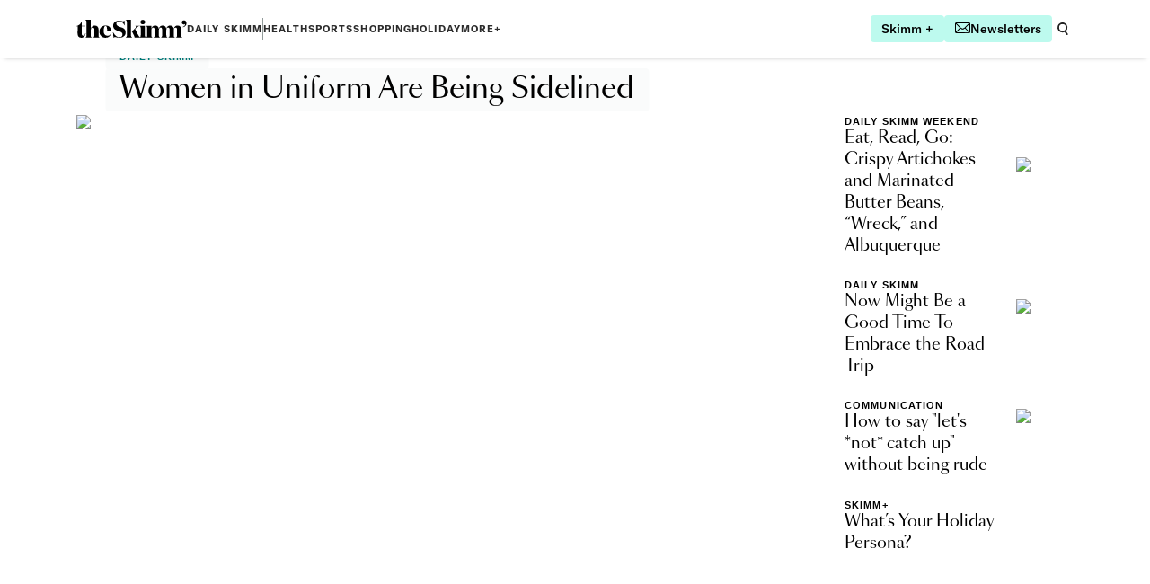

--- FILE ---
content_type: text/html; charset=utf-8
request_url: https://www.theskimm.com/
body_size: 12697
content:
<!DOCTYPE html><html lang="en"><head><meta charSet="utf-8" data-next-head=""/><meta name="viewport" content="width=device-width" data-next-head=""/><title data-next-head="">theSkimm - Your go-to for the info and tools you need to live your smartest life. | theSkimm</title><meta name="robots" content="index,follow" data-next-head=""/><meta name="description" content="theSkimm makes it easier to live smarter. Get all the info you need from AM to PM, wherever you are." data-next-head=""/><meta name="theme-color" content="#00b2a9" data-next-head=""/><meta name="twitter:card" content="summary_large_image" data-next-head=""/><meta name="twitter:site" content="@theskimm" data-next-head=""/><meta name="twitter:creator" content="@theskimm" data-next-head=""/><meta property="og:title" content="theSkimm - Your go-to for the info and tools you need to live your smartest life." data-next-head=""/><meta property="og:description" content="theSkimm makes it easier to live smarter. Join the millions who wake up with us every morning." data-next-head=""/><meta property="og:url" content="https://www.theskimm.com" data-next-head=""/><meta property="og:type" content="website" data-next-head=""/><meta property="og:image" content="https://i.skimm.us/nBfb8IWM.png?w=1200" data-next-head=""/><meta property="og:locale" content="en_US" data-next-head=""/><meta property="og:site_name" content="theSkimm" data-next-head=""/><link rel="canonical" href="https://www.theskimm.com" data-next-head=""/><script type="application/ld+json" data-next-head="">{"@context":"https://schema.org","@type":"WebSite","url":"https://www.theskimm.com","potentialAction":[{"@type":"SearchAction","target":"https://www.theskimm.com/search?searchTerm={search_term_string}","query-input":"required name=search_term_string"}]}</script><script type="application/ld+json" data-next-head="">{"@context":"https://schema.org","@type":"Organization","url":"https://www.theskimm.com","name":"theSkimm","logo":"https://asset.theskimm.com/4uMG6vf1W9BeMAFNoWaix8/d6d0ad6663e01c26b770e8e2c0918685/theSkimmShare_2.png"}</script><link rel="preload" href="https://i.skimm.us/tEUMCnJ8.jpg" as="image" data-next-head=""/><link rel="manifest" type="application/json" href="/manifest.json"/><link rel="apple-touch-icon" href="/apple-touch-icon.png"/><link rel="apple-touch-icon" sizes="120x120" href="/apple-touch-icon-120x120.png"/><link rel="apple-touch-icon" sizes="152x152" href="/apple-touch-icon-152x152.png"/><link rel="alternate" type="application/rss+xml" title="RSS Feed for theSkimm.com" href="/rss/feed.xml"/><link rel="preload" href="https://cdn.ziffstatic.com/jst/zdconsent.js" as="script"/><link rel="preload" href="https://cdn.static.zdbb.net/js/z0WVjCBSEeGLoxIxOQVEwQ.min.js" as="script"/><script id="ceros-deep-linking-plugin" data-is-embedded="yes" src="https://labs.ceros.com/sdk-plugins/deep-linking/deep-linking-plugin-v2.min.js"></script><script type="text/javascript" async="" src="https://cdn.static.zdbb.net/js/z0WVjCBSEeGLoxIxOQVEwQ.min.js"></script><link rel="preload" href="/_next/static/media/2e18415878ad7694-s.p.woff2" as="font" type="font/woff2" crossorigin="anonymous" data-next-font="size-adjust"/><link rel="preload" href="/_next/static/media/e4f3c7f3cd5e5e30-s.p.woff2" as="font" type="font/woff2" crossorigin="anonymous" data-next-font="size-adjust"/><link rel="preload" href="/_next/static/media/8b689f0960df1c8c-s.p.woff2" as="font" type="font/woff2" crossorigin="anonymous" data-next-font="size-adjust"/><link rel="preload" href="/_next/static/media/5107814654d50901-s.p.woff2" as="font" type="font/woff2" crossorigin="anonymous" data-next-font="size-adjust"/><link rel="preload" href="/_next/static/media/84849c4485983ec0-s.p.woff2" as="font" type="font/woff2" crossorigin="anonymous" data-next-font="size-adjust"/><link rel="preload" href="/_next/static/media/0df063b45b5877b2-s.p.woff2" as="font" type="font/woff2" crossorigin="anonymous" data-next-font="size-adjust"/><link rel="preload" href="/_next/static/media/01750a40dcac25fe-s.p.otf" as="font" type="font/otf" crossorigin="anonymous" data-next-font="size-adjust"/><link rel="preload" href="/_next/static/media/12844369bc17594d-s.p.otf" as="font" type="font/otf" crossorigin="anonymous" data-next-font="size-adjust"/><link rel="preload" href="/_next/static/media/85c8ddbb76573f94-s.p.otf" as="font" type="font/otf" crossorigin="anonymous" data-next-font="size-adjust"/><link rel="preload" href="/_next/static/media/9c39e7d1e378b37a-s.p.otf" as="font" type="font/otf" crossorigin="anonymous" data-next-font="size-adjust"/><link rel="preload" href="/_next/static/media/506dceea7f8cda3d-s.p.otf" as="font" type="font/otf" crossorigin="anonymous" data-next-font="size-adjust"/><link rel="preload" href="/_next/static/media/f8d649038e90d19f-s.p.otf" as="font" type="font/otf" crossorigin="anonymous" data-next-font="size-adjust"/><link rel="preload" href="/_next/static/media/ea1bcae48f3f7eba-s.p.otf" as="font" type="font/otf" crossorigin="anonymous" data-next-font="size-adjust"/><script id="zdconsent-init" data-nscript="beforeInteractive">window.zdconsent = window.zdconsent || {run:[],cmd:[],useractioncomplete:[],analytics:[],functional:[],social:[]};</script><script id="error-suppression" data-nscript="beforeInteractive">
              (function() {
                // Override global error handlers
                const originalOnError = window.onerror;
                window.onerror = function(message, source, lineno, colno, error) {
                  if (message && message.includes('addService')) {
                    return true; // Suppress the error
                  }
                  if (originalOnError) {
                    return originalOnError.apply(this, arguments);
                  }
                  return false;
                };
                
                // Override unhandled rejection handler
                const originalOnUnhandledRejection = window.onunhandledrejection;
                window.onunhandledrejection = function(event) {
                  if (event.reason && event.reason.toString().includes('addService')) {
                    event.preventDefault();
                    return true; // Suppress the error
                  }
                  if (originalOnUnhandledRejection) {
                    return originalOnUnhandledRejection.apply(this, arguments);
                  }
                  return false;
                };
                
                // Override console.error
                const originalConsoleError = console.error;
                console.error = function(...args) {
                  const errorString = args.join(' ');
                  if (errorString.includes('addService')) {
                    return; // Suppress the error
                  }
                  originalConsoleError.apply(console, args);
                };
              })();
            </script><link rel="preload" href="/_next/static/css/a7b83f42b8069f9c.css" as="style"/><link rel="stylesheet" href="/_next/static/css/a7b83f42b8069f9c.css" data-n-g=""/><link rel="preload" href="/_next/static/css/f8a688de73b78906.css" as="style"/><link rel="stylesheet" href="/_next/static/css/f8a688de73b78906.css" data-n-p=""/><link rel="preload" href="/_next/static/css/00a2fd69f3af83d4.css" as="style"/><link rel="stylesheet" href="/_next/static/css/00a2fd69f3af83d4.css"/><noscript data-n-css=""></noscript><script defer="" nomodule="" src="/_next/static/chunks/polyfills-42372ed130431b0a.js"></script><script id="aim-script" src="https://cdn.trustedcareaccess.com/libs/js/aim-skimm.js" defer="" data-nscript="beforeInteractive"></script><script id="zdconsent" src="https://cdn.ziffstatic.com/jst/zdconsent.js" defer="" data-nscript="beforeInteractive"></script><script defer="" src="/_next/static/chunks/4172.c7b08adfba188556.js"></script><script defer="" src="/_next/static/chunks/8762.5abf9d54151b7dd7.js"></script><script defer="" src="/_next/static/chunks/8298.d8b5d294931545e9.js"></script><script defer="" src="/_next/static/chunks/6698.967be4e7d120e676.js"></script><script defer="" src="/_next/static/chunks/2385-acd63b468f2250db.js"></script><script defer="" src="/_next/static/chunks/6024.9e527daffa618746.js"></script><script src="/_next/static/chunks/webpack-bb06d91c7d5875fc.js" defer=""></script><script src="/_next/static/chunks/framework-97862ef36bc4065f.js" defer=""></script><script src="/_next/static/chunks/main-eb9f739bf8c99677.js" defer=""></script><script src="/_next/static/chunks/pages/_app-78e6aa012abba6e3.js" defer=""></script><script src="/_next/static/chunks/2867-97a8914f2452a323.js" defer=""></script><script src="/_next/static/chunks/4587-5a5aac07c13b0203.js" defer=""></script><script src="/_next/static/chunks/9333-36a23840b84adaf0.js" defer=""></script><script src="/_next/static/chunks/8584-961402380c7a4d6b.js" defer=""></script><script src="/_next/static/chunks/1202-d5e75d58b2680d5c.js" defer=""></script><script src="/_next/static/chunks/5236-53bb14e1f24ef887.js" defer=""></script><script src="/_next/static/chunks/9904-ef9681ddc880838f.js" defer=""></script><script src="/_next/static/chunks/51-e423982dfce4eda9.js" defer=""></script><script src="/_next/static/chunks/9917-c275a4af0f5855b2.js" defer=""></script><script src="/_next/static/chunks/9091-908681dc574f322d.js" defer=""></script><script src="/_next/static/chunks/5145-842df3c759f8e581.js" defer=""></script><script src="/_next/static/chunks/9364-1d5ba691d5a7da6f.js" defer=""></script><script src="/_next/static/chunks/7920-af19b6d37230b205.js" defer=""></script><script src="/_next/static/chunks/6064-5d6759f8f98aa290.js" defer=""></script><script src="/_next/static/chunks/8229-23cf390156cd9d08.js" defer=""></script><script src="/_next/static/chunks/pages/index-ffb60bad2afc4eb4.js" defer=""></script><script src="/_next/static/XrNomZLAASYOBwa2K1M-C/_buildManifest.js" defer=""></script><script src="/_next/static/XrNomZLAASYOBwa2K1M-C/_ssgManifest.js" defer=""></script></head><body class="overflow-x-hidden overscroll-none"><div id="__next"><div class="theme group/drawer container __variable_368a28 __variable_761c1f __variable_b1af6b" data-nav-drawer-state="closed"><nav data-is-drawer-open="false" class="fixed left-0 z-50 flex min-h-[64px] w-full flex-col items-center bg-white shadow-nav data-[is-drawer-open=true]:h-full data-[is-drawer-open]:n-lg:h-auto"><div data-is-drawer-open="false" class="container w-full overflow-y-auto data-[is-drawer-open=true]:h-full data-[is-drawer-open]:n-lg:h-auto"><div class="sticky top-0 flex min-h-[64px] w-full items-center justify-between bg-white"><div class="flex h-full w-full items-center justify-between gap-24"><a role="link" class="BaseAnchor_clearStyles__PmfxR" href="/"><svg xmlns="http://www.w3.org/2000/svg" width="123" height="20" fill="none" viewBox="0 0 123 20"><path fill="#000000" fill-rule="evenodd" d="M24.684 10.972v5.865h-.005c0 1.736.079 2.079 1.235 2.817v.052H18.79v-.052c1.126-.729 1.205-1.077 1.205-2.812v-5.997c0-1.214-.524-2.188-1.754-2.188-1.308 0-2.25 1.105-2.25 3.472v4.708c0 1.734.078 2.076 1.23 2.813v.052H10.1v-.052c1.126-.73 1.205-1.077 1.205-2.813V2.924c0-1.763-.314-2.263-1.545-2.867V0h6.235v10.104c.654-2.366 2.329-3.682 4.553-3.682 2.827 0 4.135 1.999 4.135 4.55zm-17.062 6.76c1.203 0 1.989-1.053 2.329-2.867l.309.102c-.34 2.527-1.545 5-4.737 5-2.408 0-4.188-1.425-4.162-4.446l.052-8.178H0v-.29c2.695-.578 4.842-2.288 5.784-4.945h.262v4.577h3.926l-.131.658H6.05v8.284c0 1.342.524 2.104 1.57 2.104zM32.504 6.42c-3.743 0-6.858 2.656-6.858 6.785 0 4.288 3.089 6.76 6.83 6.76 2.985 0 5.34-1.605 6.1-4.418l-.184-.08c-.816 1.632-2.203 2.345-3.8 2.345-2.512 0-4.214-1.946-4.214-5.209H38.7c0-3.473-1.989-6.182-6.202-6.182l.005-.001zm0 .444c-1.361 0-2.042 2.078-2.094 5.18h3.795c0-2.944-.21-5.18-1.701-5.18zM48.598 7.97c-2.176-.685-4.057-1.421-4.057-3.551 0-1.815 1.387-2.867 3.14-2.867 2.722 0 4.397 1.973 5.993 4.792h.053l-.104-5.313-.006.005c-.413.34-.887.732-1.564.732-.442 0-.94-.131-1.515-.283-.788-.208-1.721-.454-2.856-.454-4.004 0-6.726 2.188-6.726 5.602 0 3.683 2.643 4.814 5.234 5.656.244.083.487.165.728.245 2.327.779 4.455 1.49 4.455 3.778 0 2.025-1.413 3.125-3.56 3.125-2.59 0-5.234-2.21-6.96-5.577h-.054l.472 6.102c.575-.446 1.126-.762 1.831-.762.46 0 .986.133 1.6.287.859.216 1.887.476 3.139.476 3.768 0 7.013-2.052 7.013-5.76-.001-4.243-3.188-5.257-6.01-6.155l-.246-.078zm27.987-5.39c0 1.419-1.152 2.524-2.67 2.524-1.492 0-2.618-1.103-2.618-2.525s1.126-2.5 2.618-2.5c1.518 0 2.67 1.08 2.67 2.5zm40.165 14.253v-5.865c0-2.551-1.231-4.55-4.057-4.55-2.217 0-3.706 1.306-4.312 3.657-.265-2.11-1.514-3.657-4.001-3.657-2.217 0-3.707 1.307-4.312 3.66-.265-2.111-1.515-3.66-4.003-3.66-2.225 0-3.716 1.314-4.319 3.682-.235-2.13-1.544-3.682-4.004-3.682-2.224 0-3.69 1.314-4.292 3.682V6.681h-6.073v.052c1.23.71 1.387 1.078 1.387 2.867v7.233c0 1.732-.078 2.076-1.22 2.813-1.14-.73-1.221-1.077-1.221-2.813V6.681H65.509v.052c.519.185.864.578.864 1.078.026.447-.235.973-.838 1.553l-2.329 2.235c-.68.657-1.126.762-1.858.762h-.503V0h-6.227v.053c1.23.604 1.544 1.104 1.544 2.867v13.913c0 1.736-.078 2.077-1.203 2.813v.052h7.118v-.052c-1.151-.738-1.23-1.08-1.23-2.813v-3.971h.34c.446 0 .655.184.916.684l2.147 4.286c.392.737.518 1.421.445 1.868h19.984v-.052c-1.151-.738-1.23-1.08-1.23-2.813v-4.71c0-2.367.811-3.472 2.04-3.472 1.23 0 1.598.973 1.598 2.188v5.992c0 1.736-.079 2.077-1.204 2.813v.052h7.119v-.052c-1.126-.738-1.23-1.08-1.23-2.813v-4.708c0-2.367.837-3.472 2.041-3.472 1.23 0 1.622.973 1.622 2.188v5.992c0 1.736-.078 2.077-1.23 2.813v.052h7.146v-.052c-1.152-.738-1.23-1.08-1.23-2.813V11.3c.177-1.797.949-2.643 2.003-2.643 1.23 0 1.622.973 1.622 2.188v5.988c0 1.736-.078 2.077-1.23 2.813v.052h7.15v-.052c-1.151-.738-1.23-1.08-1.23-2.813V11.3c.177-1.797.949-2.643 2.003-2.643 1.23 0 1.623.973 1.623 2.188v5.99c0 1.735-.079 2.076-1.231 2.812v.052h7.146v-.052c-1.148-.736-1.227-1.077-1.227-2.813zm-45.915 2.52c.744-.567.803-1.03.803-2.52V9.595c0-1.721-.146-2.127-1.254-2.789-1.59.521-2.472 1.134-3.517 2.084l-1.492 1.446 3.167 6.1c.59 1.12 1.337 2.216 2.293 2.917z" clip-rule="evenodd"></path><path fill="#000" d="M119.824.657c-1.387 0-2.459.974-2.459 2.368 0 1.562 1.14 2.181 2.182 2.181.532 0 1.037-.16 1.367-.437.036.155.054.313.055.473 0 1.334-1.323 2.291-2.472 2.599l.16.49c2.731-.556 3.963-2.653 3.963-4.514.003-1.675-.997-3.16-2.796-3.16z"></path></svg></a><div class="flex w-full items-center justify-end"><ul data-is-drawer-open="false" class="hidden w-full items-center gap-24 data-[is-drawer-open=false]:n-lg:flex" aria-label="verticals-header"><li class="heading-xs hover:text-warm-teal "><a role="link" class="BaseAnchor_clearStyles__PmfxR" href="/news">Daily Skimm</a></li><div class="h-24 w-[1px] bg-gray-500"></div><li class="heading-xs hover:text-warm-teal "><a role="link" class="BaseAnchor_clearStyles__PmfxR" href="/health">Health</a></li><li class="heading-xs hover:text-warm-teal "><a role="link" class="BaseAnchor_clearStyles__PmfxR" href="/sports">Sports</a></li><li class="heading-xs hover:text-warm-teal "><a role="link" class="BaseAnchor_clearStyles__PmfxR" href="/shopping">Shopping</a></li><li class="heading-xs hover:text-warm-teal "><a role="link" class="BaseAnchor_clearStyles__PmfxR" href="/best-holiday-gifts-unwrapped-2025">Holiday</a></li><button class="heading-xs hover:text-warm-teal" type="button">MORE+</button></ul><div class="flex items-center"><div class="hidden n-lg:flex n-lg:items-center"><div class="flex gap-12"><a target="_blank" class="flex gap-8 rounded bg-highlight-teal px-[12px] py-[8px] transition-colors hover:bg-pop-of-teal" href="https://plus.theskimm.com/skimm-plus-get-ahead-in-life-without-sacrificing-your-time-3-5?utm_source=skimm_web&amp;utm_medium=web"><span class="button-text whitespace-nowrap text-black">Skimm +</span></a><a class="flex gap-8 rounded bg-highlight-teal px-[12px] py-[8px] transition-colors hover:bg-pop-of-teal" href="/newsletters"><svg xmlns="http://www.w3.org/2000/svg" width="17" height="12" viewBox="0 0 17 12"><path fill="#000" d="M15.143.24H1.853c-.427 0-.837.172-1.139.477a1.635 1.635 0 00-.473 1.15v8.267c0 .431.17.845.473 1.15.302.304.712.476 1.14.476h13.289c.427 0 .837-.172 1.14-.477.302-.304.472-.718.472-1.149V1.866c0-.43-.17-.844-.473-1.149a1.608 1.608 0 00-1.14-.477zm0 .457c.23 0 .455.07.646.2l-5.096 5.14a3.095 3.095 0 01-2.195.914c-.823 0-1.612-.329-2.195-.915L1.208.897c.19-.13.416-.199.646-.199h13.289zM.694 10.134V1.866c0-.23.067-.454.194-.645l4.79 4.83-4.749 4.788a1.17 1.17 0 01-.235-.705zm1.16 1.17c-.206 0-.408-.056-.585-.16l4.73-4.77a3.546 3.546 0 002.499 1.033c.935 0 1.833-.371 2.5-1.033l4.729 4.77c-.177.104-.38.16-.585.16H1.853zm14.448-1.17c0 .255-.082.502-.235.705l-4.749-4.788 4.79-4.83c.127.19.194.416.194.645v8.268z"></path><path fill="#000" fill-rule="evenodd" d="M1.856 0h13.288c.494 0 .966.199 1.314.549.347.35.541.824.542 1.317v8.268c0 .493-.195.967-.542 1.317-.348.35-.82.548-1.313.549H1.855c-.493 0-.965-.198-1.313-.549A1.873 1.873 0 010 10.134V1.866C0 1.373.195.9.542.55M1.855 11.52zm0 .023h13.289zm0-.023h13.289v-.217m-14.2-.135a1.373 1.373 0 00.911.352m0-11.52C1.363 0 .89.199.543.549zm13.29.937L1.854.938a.9.9 0 00-.234.03l4.857 4.9a2.85 2.85 0 002.021.843 2.85 2.85 0 002.022-.843l4.859-4.9a.898.898 0 00-.236-.03zM.965 1.641a.934.934 0 00-.027.225v8.268c0 .104.017.207.05.303l4.35-4.386L.967 1.64zM11.66 6.05l4.374-4.41a.93.93 0 01.027.225v8.268a.938.938 0 01-.05.303l-4.35-4.386zm-5.653.658L1.703 11.05a.89.89 0 00.152.013h13.289a.894.894 0 00.152-.013l-4.304-4.34a3.788 3.788 0 01-4.985 0z" clip-rule="evenodd"></path></svg><span class="button-text whitespace-nowrap text-black">Newsletters</span></a><button type="button" class="group" data-is-open="false"><svg xmlns="http://www.w3.org/2000/svg" width="24" height="24" fill="none" viewBox="0 0 24 24"><rect width="24" height="24" fill="#EFF3F2" rx="12" class="hidden group-data-[is-open=true]:block"></rect><path class="fill-gray-800 transition-colors group-data-[is-open=true]:fill-gray-600 group-hover:group-data-[is-open=false]:fill-warm-teal" d="M11.604 16.199c.8 0 1.59-.172 2.317-.504l2.053 2.91a.933.933 0 101.526-1.076l-2.032-2.881a5.6 5.6 0 10-3.863 1.551zm0-9.332a3.733 3.733 0 110 7.466 3.733 3.733 0 010-7.466z"></path></svg></button></div></div><div class="flex n-lg:hidden"><button class="text-xs font-bold uppercase tracking-6 focus:outline-none" type="button">Menu</button></div></div></div></div></div></div></nav><div class="relative pt-64"><div class=""><div class="webpage"><div class="my-64 md:my-32 sm:my-32 md:my-64 sm:my-64 sm:mt-0 " id="component-44RCL93C9fHNx4iPV2qh8U"><div class="grid w-full max-w-[1280px] grid-cols-2 gap-col n-md:grid-cols-6 n-lg:grid-cols-12"><div class="col-span-2 n-md:col-span-6 n-lg:col-span-9"><ul><li><a role="link" class="BaseAnchor_clearStyles__PmfxR" href="/newsletter/daily-skimm/Women-Uniform-Being-Sidelined"><div class="relative sm:full-bleed"><div class="relative n-md:w-full"><img alt="Woman soldier " width="1920" height="1158" decoding="async" data-nimg="1" class="aspect-[5/3] object-cover" style="color:transparent" src="https://i.skimm.us/tEUMCnJ8.jpg"/></div><div class="absolute bottom-[24px] left-1/2 w-full max-w-[calc(100%-32px)] -translate-x-1/2 data-[is-sponsored=true]:bottom-[56px] children:inline children:rounded children:bg-accent-light children:px-12 children:py-8 n-lg:bottom-32 n-lg:max-w-[calc(100%-64px)] n-lg:data-[is-sponsored=true]:bottom-[64px] n-lg:children:px-16" data-is-sponsored="false"><span class="category absolute left-0 top-0 translate-y-[-95%] text-warm-teal">Daily Skimm</span><h2 class="heading-md font-normal leading-32 n-lg:display-sm n-lg:leading-48" style="box-decoration-break:clone;-webkit-box-decoration-break:clone">Women in Uniform Are Being Sidelined</h2></div></div></a></li></ul></div><div class="col-span-2 n-md:col-span-6 n-lg:col-span-3"><ul class="grid grid-cols-1 gap-24 n-md:grid-cols-2 n-lg:grid-cols-1"><li class="n-lg:[&amp;:nth-child(n+5)]:hidden"><a role="link" class="BaseAnchor_clearStyles__PmfxR" href="/newsletter/daily-skimm/crispy-artichokes-butter-beans-wreck-albuquerque"><div class="group flex justify-between"><div class="flex w-2/3 flex-col justify-center gap-8"><p class="category">Daily Skimm Weekend</p><h3 class="heading-md group-hover:underline group-hover:underline-offset-1">Eat, Read, Go: Crispy Artichokes and Marinated Butter Beans, “Wreck,” and Albuquerque</h3></div><div class="h-64 w-64 self-center"><div class="relative aspect-square n-md:w-full"><img alt="Albuquerque, NM" loading="lazy" decoding="async" data-nimg="fill" class="object-cover" style="position:absolute;height:100%;width:100%;left:0;top:0;right:0;bottom:0;color:transparent" src="https://i.skimm.us/RcZmX7Br.png"/></div></div></div></a></li><li class="n-lg:[&amp;:nth-child(n+5)]:hidden"><a role="link" class="BaseAnchor_clearStyles__PmfxR" href="/newsletter/daily-skimm/Time-To-Embrace-the-Road-Trip"><div class="group flex justify-between"><div class="flex w-2/3 flex-col justify-center gap-8"><p class="category">Daily Skimm</p><h3 class="heading-md group-hover:underline group-hover:underline-offset-1">Now Might Be a Good Time To Embrace the Road Trip</h3></div><div class="h-64 w-64 self-center"><div class="relative aspect-square n-md:w-full"><img alt="Airport lines" loading="lazy" decoding="async" data-nimg="fill" class="object-cover" style="position:absolute;height:100%;width:100%;left:0;top:0;right:0;bottom:0;color:transparent" src="https://i.skimm.us/LcFlwOBz.jpg"/></div></div></div></a></li><li class="n-lg:[&amp;:nth-child(n+5)]:hidden"><a role="link" class="BaseAnchor_clearStyles__PmfxR" href="/communication/how-to-say-no-to-a-catch-up"><div class="group flex justify-between"><div class="flex w-2/3 flex-col justify-center gap-8"><p class="category">Communication</p><h3 class="heading-md group-hover:underline group-hover:underline-offset-1">How to say &quot;let&#x27;s *not* catch up&quot; without being rude</h3></div><div class="h-64 w-64 self-center"><div class="relative aspect-square n-md:w-full"><img alt="Featured image for How to say &quot;let&#x27;s *not* catch up&quot; without being rude" loading="lazy" decoding="async" data-nimg="fill" class="object-cover" style="position:absolute;height:100%;width:100%;left:0;top:0;right:0;bottom:0;color:transparent" src="https://i.skimm.us/Lc42I7Pt.jpg"/></div></div></div></a></li><li class="n-lg:[&amp;:nth-child(n+5)]:hidden"><a class="BaseAnchor_clearStyles__PmfxR" href="https://plus.theskimm.com/guest/whats-your-holiday-persona" target="_self" rel=""><div class="group flex justify-between"><div class="flex w-2/3 flex-col justify-center gap-8"><p class="category">Skimm+</p><h3 class="heading-md group-hover:underline group-hover:underline-offset-1">What’s Your Holiday Persona?</h3></div><div class="h-64 w-64 self-center"><div class="relative aspect-square n-md:w-full"><img alt="Skimm+" loading="lazy" decoding="async" data-nimg="fill" class="object-cover" style="position:absolute;height:100%;width:100%;left:0;top:0;right:0;bottom:0;color:transparent" src="https://images.ctfassets.net/6g4gfm8wk7b6/6KlTJbfpj7ud2Xyc8Psint/eaaf07c1a31dd3c94f240a036c85bb83/skimm__homepage_placement.jpg?h=250"/></div></div></div></a></li></ul></div></div></div><div class="my-64 md:my-32 sm:my-32 md:my-64 sm:my-64 single-item-feature--homepage signup-unit--homepage" id="component-6fSH3IScVLxh5nfFyJ6xmk"><div id="daily-skimm" class="items-center px-32 pt-64 pb-64  single-line-subscribe flex flex-col  gap-16" style="background-color:#ffffff"><div class="flex flex-col items-center justify-center gap-4 sm:gap-8"><div class="flex flex-col gap-16 text-center"><div class="flex flex-col gap-16"><h2 class="display-sm ">Sign Up for the Daily Skimm</h2><p class="text-base leading-base ">Delivered to your inbox every morning and prepares you for your day in minutes.</p></div></div><div class="w-full mx-auto"><div class="flex justify-center"><form action="#" class="relative flex flex-1 flex-wrap" novalidate=""><label for="email" class="Input_labelText___q_1E Input_labelSingle__4gSO4 "><input name="email" class="Input_input__jvCqw Input_inputSingle__ZHS8s" placeholder="Enter your email" autoComplete="on" value=""/></label><button class="newsletter-subscribe Button_buttonInline__pYt6w Button_primary__ZZz35 Button_button__nGS0H " type="submit">Subscribe</button></form></div></div></div></div></div><div class="my-64 md:my-32 sm:my-32 md:my-64 sm:my-64 " id="component-2Oeq1XLG2Bqyrok9proeD2"><img class="LoadingSpinner_loadingSpinner___lSSv" src="https://images.ctfassets.net/6g4gfm8wk7b6/1rkgY1H9piSuu8e2uiYMSm/71e2452dc0795f4aff54d4ae0596722a/teal-spinner.svg" alt="Loading Spinner"/></div><div class="my-64 md:my-32 sm:my-32 md:my-64 sm:my-64 " id="component-undefined"><a href="https://plus.theskimm.com/join" class="block"><div class="relative "><div class="inset-0 hidden n-md:block"><img src="https://i.skimm.us/anHcnmPD.jpg" alt="Desktop background" class="h-full w-full object-cover"/></div><div class="inset-0 n-md:hidden"><img src="https://i.skimm.us/8RVRdjPS.jpg" alt="Mobile background" class="h-full w-full object-cover"/></div></div></a></div><div class="my-64 md:my-32 sm:my-32 md:my-64 sm:my-64 " id="component-1VFg4qtFP9RYwgxVGWL0Kn"><div id="well-played-header-section" class="full-bleed"><div class="container"><div class="bg-white flex flex-col lg:flex-row-reverse xl:flex-row-reverse gap-32 lg:inset-0 lg:mx-0 lg:w-auto xl:inset-0 xl:mx-0 xl:w-auto n-lg:gap-64"><div class="sm:min-w-full md:relative lg:w-1/2 lg:self-center xl:w-1/2 xl:self-center"><div class="relative aspect-square n-md:w-full"><img alt="podcast artwork of well played by theSkimm" loading="lazy" decoding="async" data-nimg="fill" class="object-cover" style="position:absolute;height:100%;width:100%;left:0;top:0;right:0;bottom:0;color:transparent" src="https://i.skimm.us/6ouWvdCA.jpg"/></div></div><div class="sm:min-w-full lg:w-1/2 xl:w-1/2 self-center"><div class="my-auto"><h4 class="heading-sm">PODCAST</h4><h1 class="Heading_display-heading-1__pP91t Heading_heading__ikd1D Heading_display__ym_OY Heading_heading__ikd1D Heading_display__ym_OY">Well Played</h1><p class="text-accent-darkest mb-16">

Introducing <em class="italic hover:decoration-dark-teal children:text-warm-teal children:hover:text-dark-teal">Well Played</em>, our recap show that treats the sports world like the quality reality TV that it really is, with debriefs on your favorite main characters, the most dramatic moments, and the latest controversies, without sacrificing the analysis that makes games worth watching week after week. New episodes drop on Tuesdays.</p><p class="text-accent-darkest mb-16">Come for the sports, stay for the vibes. Listen and follow wherever you get your podcasts.</p><img class="LoadingSpinner_loadingSpinner___lSSv" src="https://images.ctfassets.net/6g4gfm8wk7b6/1rkgY1H9piSuu8e2uiYMSm/71e2452dc0795f4aff54d4ae0596722a/teal-spinner.svg" alt="Loading Spinner"/><p class="text-accent-darkest mb-16"></p></div></div></div></div></div></div><div class="my-64 md:my-32 sm:my-32 md:my-64 sm:my-64 " id="component-6yOSB18yaace0kTxXnq0y"><section class="w-full py-16 bg-transparent scroll-m-80" id="listen-now-"><header class=""><h4 class="display-lg pb-16 text-[46px] font-normal leading-[44px] ">Listen Now </h4><span class="dek ">Catch up on the the latest episode, then rate and review us. </span></header><hr class="mt-16 mb-32 border-accent-medium "/><div class=""><div class="flex flex-col gap-16"><div class=""><iframe frameborder="0" src="https://playlist.megaphone.fm/?p=CAD6601721494" width="100%" height="482"></iframe>
</div></div></div></section></div></div><div class="mt-64 bg-accent-medium-light py-32 full-bleed sm:py-24"><div class="container"><div class="m-auto p-24 py-64 sm:px-0 sm:py-0 md:py-32 lg:max-w-homepage-signup xl:max-w-homepage-signup"><div id="" class="items-center p-0  single-line-subscribe flex flex-col  gap-16" style="background-color:bg-transparent"><div class="flex flex-col items-center justify-center gap-4 sm:gap-8"><div class="flex flex-col gap-16 text-center"><div class="flex flex-col gap-16"><h2 class="display-sm ">Daily Skimm</h2><p class="text-base leading-base ">Delivered to your inbox every morning and prepares you for your day in minutes.</p></div></div><div class="w-full"><div class="flex justify-center"><form action="#" class="relative flex flex-1 flex-wrap" novalidate=""><label for="email" class="Input_labelText___q_1E Input_labelSingle__4gSO4 "><input name="email" class="Input_input__jvCqw Input_inputSingle__ZHS8s" placeholder="Enter your email" autoComplete="on" value=""/></label><button class="newsletter-subscribe Button_buttonInline__pYt6w Button_primary__ZZz35 Button_button__nGS0H " type="submit">Subscribe</button></form></div></div></div></div></div></div></div></div><div class="cf-turnstile" data-sitekey="0x4AAAAAAAAnht_kCrLakVA8"></div></div><div class="bg-white full-bleed"><div class="container flex flex-col gap-24 py-24"><a role="link" class="flex BaseAnchor_anchor__RR_lY" href="/"><svg xmlns="http://www.w3.org/2000/svg" width="123" height="20" fill="none" viewBox="0 0 123 20"><path fill="#000000" fill-rule="evenodd" d="M24.684 10.972v5.865h-.005c0 1.736.079 2.079 1.235 2.817v.052H18.79v-.052c1.126-.729 1.205-1.077 1.205-2.812v-5.997c0-1.214-.524-2.188-1.754-2.188-1.308 0-2.25 1.105-2.25 3.472v4.708c0 1.734.078 2.076 1.23 2.813v.052H10.1v-.052c1.126-.73 1.205-1.077 1.205-2.813V2.924c0-1.763-.314-2.263-1.545-2.867V0h6.235v10.104c.654-2.366 2.329-3.682 4.553-3.682 2.827 0 4.135 1.999 4.135 4.55zm-17.062 6.76c1.203 0 1.989-1.053 2.329-2.867l.309.102c-.34 2.527-1.545 5-4.737 5-2.408 0-4.188-1.425-4.162-4.446l.052-8.178H0v-.29c2.695-.578 4.842-2.288 5.784-4.945h.262v4.577h3.926l-.131.658H6.05v8.284c0 1.342.524 2.104 1.57 2.104zM32.504 6.42c-3.743 0-6.858 2.656-6.858 6.785 0 4.288 3.089 6.76 6.83 6.76 2.985 0 5.34-1.605 6.1-4.418l-.184-.08c-.816 1.632-2.203 2.345-3.8 2.345-2.512 0-4.214-1.946-4.214-5.209H38.7c0-3.473-1.989-6.182-6.202-6.182l.005-.001zm0 .444c-1.361 0-2.042 2.078-2.094 5.18h3.795c0-2.944-.21-5.18-1.701-5.18zM48.598 7.97c-2.176-.685-4.057-1.421-4.057-3.551 0-1.815 1.387-2.867 3.14-2.867 2.722 0 4.397 1.973 5.993 4.792h.053l-.104-5.313-.006.005c-.413.34-.887.732-1.564.732-.442 0-.94-.131-1.515-.283-.788-.208-1.721-.454-2.856-.454-4.004 0-6.726 2.188-6.726 5.602 0 3.683 2.643 4.814 5.234 5.656.244.083.487.165.728.245 2.327.779 4.455 1.49 4.455 3.778 0 2.025-1.413 3.125-3.56 3.125-2.59 0-5.234-2.21-6.96-5.577h-.054l.472 6.102c.575-.446 1.126-.762 1.831-.762.46 0 .986.133 1.6.287.859.216 1.887.476 3.139.476 3.768 0 7.013-2.052 7.013-5.76-.001-4.243-3.188-5.257-6.01-6.155l-.246-.078zm27.987-5.39c0 1.419-1.152 2.524-2.67 2.524-1.492 0-2.618-1.103-2.618-2.525s1.126-2.5 2.618-2.5c1.518 0 2.67 1.08 2.67 2.5zm40.165 14.253v-5.865c0-2.551-1.231-4.55-4.057-4.55-2.217 0-3.706 1.306-4.312 3.657-.265-2.11-1.514-3.657-4.001-3.657-2.217 0-3.707 1.307-4.312 3.66-.265-2.111-1.515-3.66-4.003-3.66-2.225 0-3.716 1.314-4.319 3.682-.235-2.13-1.544-3.682-4.004-3.682-2.224 0-3.69 1.314-4.292 3.682V6.681h-6.073v.052c1.23.71 1.387 1.078 1.387 2.867v7.233c0 1.732-.078 2.076-1.22 2.813-1.14-.73-1.221-1.077-1.221-2.813V6.681H65.509v.052c.519.185.864.578.864 1.078.026.447-.235.973-.838 1.553l-2.329 2.235c-.68.657-1.126.762-1.858.762h-.503V0h-6.227v.053c1.23.604 1.544 1.104 1.544 2.867v13.913c0 1.736-.078 2.077-1.203 2.813v.052h7.118v-.052c-1.151-.738-1.23-1.08-1.23-2.813v-3.971h.34c.446 0 .655.184.916.684l2.147 4.286c.392.737.518 1.421.445 1.868h19.984v-.052c-1.151-.738-1.23-1.08-1.23-2.813v-4.71c0-2.367.811-3.472 2.04-3.472 1.23 0 1.598.973 1.598 2.188v5.992c0 1.736-.079 2.077-1.204 2.813v.052h7.119v-.052c-1.126-.738-1.23-1.08-1.23-2.813v-4.708c0-2.367.837-3.472 2.041-3.472 1.23 0 1.622.973 1.622 2.188v5.992c0 1.736-.078 2.077-1.23 2.813v.052h7.146v-.052c-1.152-.738-1.23-1.08-1.23-2.813V11.3c.177-1.797.949-2.643 2.003-2.643 1.23 0 1.622.973 1.622 2.188v5.988c0 1.736-.078 2.077-1.23 2.813v.052h7.15v-.052c-1.151-.738-1.23-1.08-1.23-2.813V11.3c.177-1.797.949-2.643 2.003-2.643 1.23 0 1.623.973 1.623 2.188v5.99c0 1.735-.079 2.076-1.231 2.812v.052h7.146v-.052c-1.148-.736-1.227-1.077-1.227-2.813zm-45.915 2.52c.744-.567.803-1.03.803-2.52V9.595c0-1.721-.146-2.127-1.254-2.789-1.59.521-2.472 1.134-3.517 2.084l-1.492 1.446 3.167 6.1c.59 1.12 1.337 2.216 2.293 2.917z" clip-rule="evenodd"></path><path fill="#000" d="M119.824.657c-1.387 0-2.459.974-2.459 2.368 0 1.562 1.14 2.181 2.182 2.181.532 0 1.037-.16 1.367-.437.036.155.054.313.055.473 0 1.334-1.323 2.291-2.472 2.599l.16.49c2.731-.556 3.963-2.653 3.963-4.514.003-1.675-.997-3.16-2.796-3.16z"></path></svg></a><div class="flex w-full flex-col flex-wrap children:py-24 n-lg:flex-row n-lg:gap-x-[96px] n-lg:border-t n-lg:border-gray-300"><ul class="flex flex-col gap-16 border-t border-gray-300 n-lg:border-none" aria-label="verticals-drawer"><li class="font-display text-lg font-bold text-accent-darkest hover:text-warm-teal "><a role="link" class="BaseAnchor_clearStyles__PmfxR" href="/news">Daily Skimm</a></li><li class="font-display text-lg font-bold text-accent-darkest hover:text-warm-teal "><a role="link" class="BaseAnchor_clearStyles__PmfxR" href="/health">Health</a></li><li class="font-display text-lg font-bold text-accent-darkest hover:text-warm-teal "><a role="link" class="BaseAnchor_clearStyles__PmfxR" href="/sports">Sports</a></li><li class="font-display text-lg font-bold text-accent-darkest hover:text-warm-teal "><a role="link" class="BaseAnchor_clearStyles__PmfxR" href="/shopping">Shopping</a></li><li class="font-display text-lg font-bold text-accent-darkest hover:text-warm-teal "><a role="link" class="BaseAnchor_clearStyles__PmfxR" href="/best-holiday-gifts-unwrapped-2025">Holiday</a></li><li class="font-display text-lg font-bold text-accent-darkest hover:text-warm-teal "><a class="BaseAnchor_clearStyles__PmfxR" href="https://plus.theskimm.com/skimm-plus-get-ahead-in-life-without-sacrificing-your-time-3-5?utm_source=skimm_web&amp;utm_medium=web" target="_blank" rel="">Skimm+</a></li><li class="font-display text-lg font-bold text-accent-darkest hover:text-warm-teal "><a role="link" class="BaseAnchor_clearStyles__PmfxR" href="/newsletters">Newsletters</a></li></ul><ul class="flex flex-col gap-16 border-t border-gray-300 n-lg:border-none" aria-label="products-drawer"><li class="font-body"><a role="link" class="BaseAnchor_clearStyles__PmfxR" href="/beauty"><span class="group"><span class="text-lg tracking-2 hover:border-b ">Beauty</span></span></a></li><li class="font-body"><a role="link" class="BaseAnchor_clearStyles__PmfxR" href="/fitness"><span class="group"><span class="text-lg tracking-2 hover:border-b ">Fitness</span></span></a></li><li class="font-body"><a role="link" class="BaseAnchor_clearStyles__PmfxR" href="/fashion"><span class="group"><span class="text-lg tracking-2 hover:border-b ">Fashion</span></span></a></li><li class="font-body"><a role="link" class="BaseAnchor_clearStyles__PmfxR" href="/relationships"><span class="group"><span class="text-lg tracking-2 hover:border-b ">Relationships</span></span></a></li><li class="font-body"><a role="link" class="BaseAnchor_clearStyles__PmfxR" href="/sex"><span class="group"><span class="text-lg tracking-2 hover:border-b ">Sex</span></span></a></li><li class="font-body"><a role="link" class="BaseAnchor_clearStyles__PmfxR" href="/gift-guides"><span class="group"><span class="text-lg tracking-2 hover:border-b ">Gift Guides</span></span></a></li><li class="font-body"><a role="link" class="BaseAnchor_clearStyles__PmfxR" href="/books"><span class="group"><span class="text-lg tracking-2 hover:border-b ">Books</span></span></a></li><li class="font-body"><a role="link" class="BaseAnchor_clearStyles__PmfxR" href="/travel"><span class="group"><span class="text-lg tracking-2 hover:border-b ">Travel</span></span></a></li></ul><div class="flex flex-col gap-12 border-t border-gray-300 n-lg:border-none"><p class="text-sm font-bold leading-14">Follow us</p><div class="flex"><a class="BaseAnchor_clearStyles__PmfxR" href="https://www.facebook.com/TheSkimm" target="_self" rel=""><i class="pr-8 medium icon-fb-round" aria-hidden="true" title="fb-round"></i><span class="sr-only">fb-round</span></a><a class="BaseAnchor_clearStyles__PmfxR" href="https://twitter.com/theSkimm" target="_self" rel=""><i class="pr-8 medium icon-twitter-round" aria-hidden="true" title="twitter-round"></i><span class="sr-only">twitter-round</span></a><a class="BaseAnchor_clearStyles__PmfxR" href="https://www.youtube.com/@wellplayedbytheskimm" target="_self" rel=""><i class="pr-8 medium icon-youtube-round" aria-hidden="true" title="youtube-round"></i><span class="sr-only">youtube-round</span></a><a class="BaseAnchor_clearStyles__PmfxR" href="https://instagram.com/theskimm" target="_self" rel=""><i class="pr-8 medium icon-insta-round" aria-hidden="true" title="insta-round"></i><span class="sr-only">insta-round</span></a></div></div><nav class="flex w-full flex-wrap justify-between gap-24 border-t border-gray-300" aria-label="business-links"><ul class="flex flex-wrap items-center gap-x-16 gap-y-8"><li><a role="link" class="BaseAnchor_anchor__RR_lY" href="/general/about">About us</a></li><li><a role="link" class="BaseAnchor_anchor__RR_lY" href="/general/masthead">Masthead</a></li><li><a class="BaseAnchor_anchor__RR_lY" href="https://theskimm-support.zendesk.com/hc/en-us" target="_self" rel="">FAQ</a></li><li><a role="link" class="BaseAnchor_anchor__RR_lY" href="/press">Press</a></li><li><a role="link" class="BaseAnchor_anchor__RR_lY" href="/careers">Careers</a></li><li><a role="link" class="BaseAnchor_anchor__RR_lY" href="/general/terms-of-use">Terms</a></li><li><a role="link" class="BaseAnchor_anchor__RR_lY" href="/general/privacy-notice">Privacy</a></li><li><a role="link" class="BaseAnchor_anchor__RR_lY" href="/general/accessibility-policy">Accessibility Policy</a></li><li><a role="link" class="BaseAnchor_anchor__RR_lY" href="/general/disclaimers">Disclaimers</a></li><li><a class="BaseAnchor_anchor__RR_lY" href="https://advertising.theskimm.com/" target="_self" rel="">Advertise with us</a></li><li><a class="BaseAnchor_anchor__RR_lY" href="#" target="_self" rel="">Do Not Sell My Personal Information</a></li></ul><a class="text-sm font-bold no-underline BaseAnchor_anchor__RR_lY" href="https://theskimm-support.zendesk.com/hc/en-us" target="_self" rel="">Need help?</a></nav></div><div class="flex flex-col gap-8"><p class="caption">© 2012-2025 Everyday Health, Inc., a Ziff Davis company. All rights reserved. theSkimm is among the federally registered trademarks of Everyday Health, Inc., and may not be used by third parties without explicit permission</p><p class="caption">This site is protected by reCAPTCHA and the Google<!-- --> <a class="underline BaseAnchor_clearStyles__PmfxR" href="https://policies.google.com/privacy" target="_self" rel="">Privacy Policy</a> <!-- -->and<!-- --> <a class="underline BaseAnchor_clearStyles__PmfxR" href="https://policies.google.com/terms" target="_self" rel="">Terms of Service</a> <!-- -->apply.</p></div></div></div><div style="position:fixed;z-index:9999;top:16px;left:16px;right:16px;bottom:16px;pointer-events:none" class="mb-24"></div></div></div><script id="__NEXT_DATA__" type="application/json">{"props":{"pageProps":{"data":{"sys":{"id":"1yXPbOz8Z9pFzqCfdYvGXj"},"title":"theSkimm Homepage","seoTitle":"theSkimm - Your go-to for the info and tools you need to live your smartest life.","socialTitle":"theSkimm - Your go-to for the info and tools you need to live your smartest life.","seoDescription":"theSkimm makes it easier to live smarter. Get all the info you need from AM to PM, wherever you are.","socialDescription":"theSkimm makes it easier to live smarter. Join the millions who wake up with us every morning.","socialImage":{"url":"https://i.skimm.us/nBfb8IWM.png"},"url":"/","channelsCollection":{"items":[]},"componentsCollection":{"items":[{"__typename":"CuratedList","sys":{"id":"44RCL93C9fHNx4iPV2qh8U"}},{"__typename":"SignupUnit","sys":{"id":"6fSH3IScVLxh5nfFyJ6xmk"}},{"__typename":"Archive","sys":{"id":"2Oeq1XLG2Bqyrok9proeD2"}},{"__typename":"Picture","sys":{"id":"6kfrZmsoXPvZHSx7CP6MHf"}},{"__typename":"SingleItemFeature","sys":{"id":"1VFg4qtFP9RYwgxVGWL0Kn"}},{"__typename":"Section","sys":{"id":"6yOSB18yaace0kTxXnq0y"}}]}},"referencedComponents":[{"contentType":"curatedlist","componentData":{"data":{"curatedList":{"__typename":"CuratedList","sys":{"id":"44RCL93C9fHNx4iPV2qh8U"},"carouselView":false,"listStyle":"hero-list","itemsCollection":{"items":[{"__typename":"DailySkimmNewsletter","sys":{"id":"2Myokm7IR0L5QcCR2Esnxs"},"subject":"Target runs will never be the same again","webTitle":"Women in Uniform Are Being Sidelined","issueDate":"2025-11-12T00:00:00.000Z","slug":"Women-Uniform-Being-Sidelined","featuredDescription":"November 12 | CNN reports that a top Naval officer and Purple Heart recipient was set to take a career-defining post overseeing Navy SEALs — until the Pentagon abruptly rescinded the offer two weeks before her induction, without much explanation. ","newsletterType":{"orchestratorInternalName":"daily_skimm","title":"Daily Skimm"},"promoImage":{"__typename":"Image","img":{"url":"https://i.skimm.us/tEUMCnJ8.jpg","width":1920,"height":1158},"alt":"Woman soldier ","placeholderData":"[data-uri]","promotionalAd":false}},{"__typename":"DailySkimmNewsletter","sys":{"id":"7qIBjxBZaIejh9ulPpvwAZ"},"subject":"Weekend: The Ultimate Pantry Recipe 🫘","webTitle":"Eat, Read, Go: Crispy Artichokes and Marinated Butter Beans, “Wreck,” and Albuquerque","issueDate":"2025-11-08T00:00:00.000Z","slug":"crispy-artichokes-butter-beans-wreck-albuquerque","featuredDescription":"November 8 | One recipe, one book, and one travel destination worth your time.","newsletterType":{"orchestratorInternalName":"daily_skimm_weekend","title":"Daily Skimm Weekend"},"promoImage":{"__typename":"Image","img":{"url":"https://i.skimm.us/RcZmX7Br.png","width":1920,"height":1152},"alt":"Albuquerque, NM","placeholderData":"[data-uri]","promotionalAd":false}},{"__typename":"DailySkimmNewsletter","sys":{"id":"4kTaY4pn8156WxCA590ocP"},"subject":"Your pelvic floor will thank you","webTitle":"Now Might Be a Good Time To Embrace the Road Trip","issueDate":"2025-11-07T00:00:00.000Z","slug":"Time-To-Embrace-the-Road-Trip","featuredDescription":"November  7 | Flying soon? You might finally understand why your kid kept kicking the seat, yelling “Are we there yet?” ","newsletterType":{"orchestratorInternalName":"daily_skimm","title":"Daily Skimm"},"promoImage":{"__typename":"Image","img":{"url":"https://i.skimm.us/LcFlwOBz.jpg","width":1920,"height":1158},"alt":"Airport lines","placeholderData":"[data-uri]","promotionalAd":false}},{"__typename":"Post","sys":{"id":"2RI3rJqpOGY0hOiw46yGgo"},"title":"How to say \"let's *not* catch up\" without being rude","titlePreview":"How to say \"let's *not* catch up\" without being rude","preview":"It's, um, nothing personal.","headerImage":{"__typename":"Image","img":{"url":"https://i.skimm.us/Lc42I7Pt.jpg","width":1400,"height":920},"alt":"Featured image for How to say \"let's *not* catch up\" without being rude","caption":"","credit":"","placeholderData":"[data-uri]","promotionalAd":false},"slug":"how-to-say-no-to-a-catch-up","channelsCollection":{"__typename":"PostChannelsCollection","items":[{"__typename":"Channel","sys":{"id":"3p6ogvTffAZG28GITUVZaD"},"title":"Communication","slug":"communication","level":2}]},"readTime":"3 min read"}]},"itemsMultiSpace":{"items":[{"__typename":"WebContentPage","sys":{"id":"3XLg9cDNwjhVduOGHYwjLe"},"previewImage":null,"title":"What’s Your Holiday Persona?","slug":"whats-your-holiday-persona","description":"Find out if your vibes more Buddy the Elf or Bad Santa \n"}]}}}},"componentKey":"curatedList"},{"contentType":"signupunit","componentData":{"data":{"signupUnit":{"__typename":"SignupUnit","sys":{"id":"6fSH3IScVLxh5nfFyJ6xmk"},"internalTitle":"Homepage Signup","anchorId":"daily-skimm","emailList":"daily_skimm","contentfulFontColor":"#2c2c2c","contentfulBackgroundColor":"#ffffff","alignment":"center","title":"Sign Up for the Daily Skimm","description":"Delivered to your inbox every morning and prepares you for your day in minutes.","successMessage":{"json":{"data":{},"content":[{"data":{},"content":[{"data":{},"marks":[],"value":"Thanks for signing up!","nodeType":"text"}],"nodeType":"paragraph"}],"nodeType":"document"}}}}},"componentKey":"signupUnit"},{"contentType":"archive","componentData":{"data":{"archive":{"__typename":"Archive","sys":{"id":"2Oeq1XLG2Bqyrok9proeD2"},"anchorId":"recommendations-for-you","title":"Recommendations for you","category":"Shopping","count":9,"listStyle":"hero-list"}}},"componentKey":"archive"},{"contentType":"picture","componentData":{"data":{"picture":{"__typename":"Picture","mobileImg":{"url":"https://i.skimm.us/8RVRdjPS.jpg","width":375},"desktopImg":{"url":"https://i.skimm.us/anHcnmPD.jpg","width":2880},"alt":"Skimm+","href":"https://plus.theskimm.com/join","fullBleed":false}}},"componentKey":"picture"},{"contentType":"singleitemfeature","componentData":{"data":{"singleItemFeature":{"anchorId":"well-played-header-section","featureDescription":{"__typename":"SingleItemFeatureDescription","json":{"nodeType":"document","data":{},"content":[{"nodeType":"heading-4","data":{},"content":[{"nodeType":"text","value":"PODCAST","marks":[],"data":{}}]},{"nodeType":"heading-1","data":{},"content":[{"nodeType":"text","value":"Well Played","marks":[],"data":{}}]},{"nodeType":"embedded-asset-block","data":{"target":{"sys":{"id":"6pyDJXHYlqTF1A5rqe4gIa","type":"Link","linkType":"Asset"}}},"content":[]},{"nodeType":"paragraph","data":{},"content":[{"nodeType":"text","value":"\n\nIntroducing ","marks":[],"data":{}},{"nodeType":"text","value":"Well Played","marks":[{"type":"italic"}],"data":{}},{"nodeType":"text","value":", our recap show that treats the sports world like the quality reality TV that it really is, with debriefs on your favorite main characters, the most dramatic moments, and the latest controversies, without sacrificing the analysis that makes games worth watching week after week. New episodes drop on Tuesdays.","marks":[],"data":{}}]},{"nodeType":"paragraph","data":{},"content":[{"nodeType":"text","value":"Come for the sports, stay for the vibes. Listen and follow wherever you get your podcasts.","marks":[],"data":{}}]},{"nodeType":"embedded-entry-block","data":{"target":{"sys":{"id":"1dn2XxGWVJDj8i1cfMZhmH","type":"Link","linkType":"Entry"}}},"content":[]},{"nodeType":"paragraph","data":{},"content":[{"nodeType":"text","value":"","marks":[],"data":{}}]}]},"links":{"__typename":"SingleItemFeatureDescriptionLinks","entries":{"block":[{"sys":{"id":"1dn2XxGWVJDj8i1cfMZhmH"},"__typename":"LinkGroup"}],"inline":[]}}},"imageAlignment":false,"image":{"__typename":"Image","img":{"url":"https://i.skimm.us/6ouWvdCA.jpg","width":3838,"height":3838},"alt":"podcast artwork of well played by theSkimm","placeholderData":"[data-uri]"},"header":"Well Played","contentfulBackgroundColor":"white","contentfulFontColor":"accent-darkest","sys":{"id":"1VFg4qtFP9RYwgxVGWL0Kn"}}}},"componentKey":"singleItemFeature"},{"contentType":"section","componentData":{"data":{"section":{"sys":{"id":"6yOSB18yaace0kTxXnq0y"},"title":"Listen Now ","sectionId":"listen-now-","description":"Catch up on the the latest episode, then rate and review us. ","componentsCollection":{"items":[{"__typename":"Embed","sys":{"id":"3VYuJYa6ma3SOHJsXVyPMa"},"internalTitle":"Well Played Trailer Megaphone","embedCode":"\u003ciframe frameborder=\"0\" src=\"https://playlist.megaphone.fm/?p=CAD6601721494\" width=\"100%\" height=\"482\"\u003e\u003c/iframe\u003e\n","embedStyle":"Normal"}]}}}},"componentKey":"section"}]},"__N_SSG":true},"page":"/","query":{},"buildId":"XrNomZLAASYOBwa2K1M-C","isFallback":false,"isExperimentalCompile":false,"dynamicIds":[87920,44172,88762,78298,96698,46024],"gsp":true,"scriptLoader":[]}</script><noscript><img height="1" width="1" src="//zdbb.net/l/z0WVjCBSEeGLoxIxOQVEwQ/" alt=""/></noscript></body></html>

--- FILE ---
content_type: text/css; charset=utf-8
request_url: https://www.theskimm.com/_next/static/css/f8a688de73b78906.css
body_size: 349
content:
.Heading_heading__ikd1D{color:var(--heading-color);margin:0}.Heading_body__Cw7xl{font-family:var(--font-body)}.Heading_display__ym_OY{font-family:var(--font-display)}.Heading_display-heading-1__pP91t{font-size:72px;line-height:76px}.Heading_display-heading-2__TcWHS{font-size:50px;line-height:55px}.Heading_display-heading-3__lWP_O{font-size:35px;line-height:40px}.Heading_display-heading-4__bfu4C{font-size:30px;line-height:35px}.Heading_display-heading-5__jIjcP{font-size:20px;line-height:24px}.Heading_display-heading-6__qCe_n{font-size:16px;line-height:20px}.Heading_body-heading-1__LcPml{font-weight:700;font-size:30px;line-height:32px}.Heading_body-heading-2__nOXYM{font-weight:700;font-size:24px;line-height:28px}.Heading_body-heading-3__2eJKL{font-weight:700;font-size:22px;line-height:26px}.Heading_body-heading-4__6ieLf{font-weight:700;font-size:20px;line-height:24px}.Heading_body-heading-5__5O9Kq{font-weight:700;font-size:18px;line-height:26px}.Heading_body-heading-6__1pGnc{font-weight:700;font-size:16px;line-height:20px}@media screen and (max-width:768px){.Heading_display-heading-1__pP91t,.Heading_display-heading-2__TcWHS{font-size:35px;line-height:40px}.Heading_display-heading-3__lWP_O,.Heading_display-heading-4__bfu4C{font-size:30px;line-height:35px}}.InputFeedback_errorText__N4__B{color:var(--input-helper-text-color-error);position:absolute;font-weight:400;margin-top:6px;line-height:22px}.InputFeedback_singleLineErrorText__Hd8tr{margin-top:-24px}.Input_labelText___q_1E{color:var(--input-label-text-color);font-family:var(--input-font);font-weight:400;font-size:14px;line-height:26px}.Input_labelSingle__4gSO4{display:flex;flex-flow:wrap;flex-grow:12;margin:4px 0}.Input_labelTextDisabled__07Cmi{color:var(--input-label-text-color-disabled)}.Input_labelWrapper__SxX9p{margin-bottom:8px;line-height:14px}.Input_input__jvCqw{border:1px solid var(--input-border-color);border-radius:4px;display:block;font-family:var(--input-font);font-size:16px;height:48px;line-height:26px;text-indent:16px;box-sizing:border-box;width:100%}.Input_inputSingle__ZHS8s{border-radius:4px;margin-bottom:0}.Input_input__jvCqw::placeholder{color:var(--input-placeholder-color)}.Input_input__jvCqw:focus{outline:none;border-color:var(--input-border-color-focus);border-width:2px}.Input_input__jvCqw:disabled{background-color:var(--input-background-color-disabled);color:var(--input-label-text-color-disabled);border-width:2px}.Input_inputError__2GzpF{outline:none;border-color:var(--input-border-color-error);border-width:2px}.Input_inputWrapper__0W62D{margin-bottom:36px}.Input_errorText__agG7n,.Input_helperText__SFAuB{position:absolute;font-size:12px;font-weight:400;margin-top:6px;line-height:16px}.Input_errorText__agG7n{color:var(--input-helper-text-color-error)}input[type=date].Input_input__jvCqw{text-indent:8px;padding-right:8px;background:var(--color-white)}

--- FILE ---
content_type: application/javascript; charset=utf-8
request_url: https://www.theskimm.com/_next/static/chunks/8298.d8b5d294931545e9.js
body_size: 1495
content:
"use strict";(self.webpackChunk_N_E=self.webpackChunk_N_E||[]).push([[8298],{2699:(e,l,t)=>{t.d(l,{DI:()=>i,ZC:()=>c,hk:()=>s});let n={"#250075":"text-subbrand-news","#00594a":"text-subbrand-money","#f76920":"text-subbrand-mba","#00758d":"text-subbrand-well","#2a7de1":"text-subbrand-life","#2c2c2c":"text-accent-darkest","accent-darkest":"text-accent-darkest",white:"text-white"},a={"subbrand-news":"bg-subbrand-news","subbrand-money":"bg-subbrand-money","subbrand-mba":"bg-subbrand-mba","subbrand-well":"bg-subbrand-well","subbrand-life":"bg-subbrand-life","soft-teal":"bg-soft-teal",white:"bg-white",black:"bg-black","accent-light":"bg-accent-light","accent-medium-light":"bg-accent-medium-light","accent-medium":"bg-accent-medium","accent-dark":"bg-accent-dark","accent-darkest":"bg-accent-darkest","core-1":"bg-core-1","core-1-light":"bg-core-1-light","core-1-dark":"bg-core-1-dark","core-2":"bg-core-2","core-2-light":"bg-core-2-light","core-2-dark":"bg-core-2-dark","core-3":"bg-core-3","core-3-light":"bg-core-3-light","core-3-dark":"bg-core-3-dark"},r={center:"text-center",left:"text-left",right:"text-right"},s=e=>n[e],c=e=>a[e],i=e=>r[e]},78298:(e,l,t)=>{t.r(l),t.d(l,{default:()=>u});var n=t(37876),a=t(18847),r=t.n(a),s=t(57897),c=t(11919),i=t(54730),d=t(16273),o=t(29333),b=t(2699);let x=r()(()=>Promise.resolve().then(t.bind(t,32333)),{loadableGenerated:{webpack:()=>[32333]}}),m=r()(()=>Promise.resolve().then(t.bind(t,87920)),{loadableGenerated:{webpack:()=>[87920]}});function h(e){var l;let{anchorId:t,header:a,descriptionField:r,embeddedComponent:h,featureDescription:{json:u,links:g},imageAlignment:f,image:k,contentfulBackgroundColor:w,imageLink:p,contentfulFontColor:j,primaryThemeColor:v,singleItemFeatureMobileDirection:N}=e,y=(0,b.hk)(j),A=w?(0,b.ZC)(w):(0,b.ZC)(v),E={renderNode:{[o.nA.HEADING_2]:(e,l)=>(0,n.jsx)("h2",{className:"heading-xxl mb-24 n-md:display-sm n-lg:display-lg",children:l}),[o.nA.HEADING_3]:(e,l)=>(0,n.jsx)("h3",{className:"heading-xl mb-16 n-md:heading-xxl",children:l}),[o.nA.HEADING_4]:(e,l)=>(0,n.jsx)("h4",{className:"heading-sm",children:l}),[o.nA.PARAGRAPH]:(e,l)=>(0,n.jsx)("p",{className:"".concat(y," mb-16"),children:l}),[o.nA.UL_LIST]:(e,l)=>(0,n.jsx)("ul",{className:"".concat(y," my-8 list-disc pl-32"),children:l}),[o.nA.LIST_ITEM]:(e,l)=>(0,n.jsx)("span",{className:y,children:(0,n.jsx)("li",{children:l})}),[o.nA.EMBEDDED_ENTRY]:e=>{var l,t,a,r;let s=null==e||null==(a=e.data)||null==(t=a.target)||null==(l=t.sys)?void 0:l.id,c=null==g||null==(r=g.entries)?void 0:r.block.find(e=>e.sys.id===s);if(!c)return console.error("[CONTENTFUL]: No data found for entry ".concat(s)),null;let d=c.__typename,o=i.ht[d];if(void 0===o)throw Error("Cannot find component for entry type: "+d);return"LinkButton"===d?(0,n.jsx)("div",{className:"my-16 flex first:mt-0 last:mb-0",children:(0,n.jsx)(o,{...c})}):(0,n.jsx)(i.GE,{...e,...g})},[o.XD.HYPERLINK]:(e,l)=>(0,n.jsx)(c.A,{href:e.data.uri||"/",className:"text-warm-teal decoration-warm-teal hover:text-dark-teal hover:decoration-dark-teal children:text-warm-teal children:hover:text-dark-teal",children:l})},renderMark:{[o.j7.BOLD]:e=>(0,n.jsx)("span",{className:"font-bold ".concat(y),children:e})}},_=(0,n.jsx)("div",{className:"relative aspect-square n-md:w-full",children:(0,n.jsx)(s.A,{src:null==k||null==(l=k.img)?void 0:l.url,alt:null==k?void 0:k.alt,fill:!0,sizes:"(max-width: 425px) 365px, (max-width: 768px) 678px, 635px",className:"object-cover"})});return(0,n.jsx)("div",{id:t,className:"full-bleed",children:(0,n.jsx)("div",{className:"container",children:(0,n.jsxs)("div",{className:"".concat(A," flex ").concat(N," ").concat(f?"lg:flex-row xl:flex-row":"lg:flex-row-reverse xl:flex-row-reverse"," gap-32 lg:inset-0 lg:mx-0 lg:w-auto xl:inset-0 xl:mx-0 xl:w-auto n-lg:gap-64"),children:[(0,n.jsx)("div",{className:"sm:min-w-full md:relative lg:w-1/2 lg:self-center xl:w-1/2 xl:self-center",children:p?(0,n.jsx)(c.A,{href:p,children:_}):_}),(0,n.jsx)("div",{className:"sm:min-w-full lg:w-1/2 xl:w-1/2 self-center",children:(0,n.jsx)("div",{className:"my-auto",children:Object.keys(u).length>0?(0,n.jsx)(d.A,{json:u,links:g,overrideOptions:E}):(0,n.jsxs)("div",{className:"flex flex-col gap-24",children:[(0,n.jsx)("h2",{className:"heading-xxl n-md:display-sm n-lg:display-lg",children:a}),(0,n.jsx)("p",{children:r}),function(){switch(null==h?void 0:h.__typename){case"LinkButton":return(0,n.jsx)("div",{children:(0,n.jsx)(x,{styleAs:"secondary",href:h.href,children:h.label})});case"SignupUnit":return(0,n.jsx)(m,{styleAs:"nested",contentfulFontColor:"var(--color-accent-darkest)",alignment:h.alignment,title:h.title,description:h.description,successMessage:h.successMessage,emailList:h.emailList})}}()]})})})]})})})}h.defaultProps={anchorId:"",featureDescription:{json:{},links:[]},image:null,contentfulBackgroundColor:null,imageLink:"",singleItemFeatureMobileDirection:"flex-col",contentfulFontColor:"white"};let u=h}}]);

--- FILE ---
content_type: application/javascript; charset=utf-8
request_url: https://www.theskimm.com/_next/static/chunks/4172.c7b08adfba188556.js
body_size: 1331
content:
"use strict";(self.webpackChunk_N_E=self.webpackChunk_N_E||[]).push([[4172],{44172:(t,e,n)=>{n.r(e),n.d(e,{default:()=>k});var l=n(37876);n(14232);var i=n(95062),s=n.n(i),a=n(1992),r=n(28888),o=n(84793),u=n(82473);function c(){let t=(0,r._)(["\n  query Archive($category: String!, $offset: Int!, $limit: Int) {\n    postCollection(\n      order: publish_date_DESC\n      limit: $limit\n      skip: $offset\n      where: {\n        AND: [\n          {\n            OR: [{ hideFromArchive_exists: false }, { hideFromArchive: false }]\n          }\n          { category_contains_some: [$category] }\n        ]\n      }\n    ) {\n      total\n      items {\n        ...PostPreviewFragment\n      }\n    }\n  }\n  ","\n"]);return c=function(){return t},t}function d(){let t=(0,r._)(['\n  query archiveNewsletterIssue($offset: Int!, $limit: Int) {\n    postCollection: dailySkimmNewsletterCollection(\n      skip: $offset\n      limit: $limit\n      order: issueDate_DESC\n      where: {issueDate_lte: "','"}\n    ) {\n      items {\n        __typename\n        heading: issueTitle\n        seoTitle\n        issueDate\n        subject\n        webTitle\n        slug\n        featuredDescription\n        promoImage {\n          __typename\n          alt\n          img {\n            url\n          }\n        }\n        sys {\n          id\n        }\n        newsletterType {\n          __typename\n          orchestratorInternalName\n          title\n        }\n      }\n    }\n  }\n']);return d=function(){return t},t}let m=(0,o.Ay)(c(),u.H),p=(0,o.Ay)(d(),function(){let t=new Date,e=t.getFullYear(),n=String(t.getMonth()+1).padStart(2,"0"),l=String(t.getDate()).padStart(2,"0");return"".concat(e,"-").concat(n,"-").concat(l)}());var g=n(65766),y=n(54511);let h=t=>["monday","tuesday","wednesday","thursday","friday","saturday","sunday"][new Date(t).getDay()];async function f(t,e,n,l){for(var i,s,a,r,o,u,c,d,m,p,g,y,f,v,w,_=(null==(a=e.data)||null==(s=a.postCollection)||null==(i=s.items)?void 0:i.length)-1;_>=0;_--)l&&l!==h(null==(d=e.data)||null==(c=d.postCollection)?void 0:c.items[_].issueDate)?null==(p=e.data)||null==(m=p.postCollection)||m.items.splice(_,1):(null==(f=e.data)||null==(y=f.postCollection)||null==(g=y.items[_].newsletterType)?void 0:g.orchestratorInternalName.startsWith(t))||null==(w=e.data)||null==(v=w.postCollection)||v.items.splice(_,1);return(null==(u=e.data)||null==(o=u.postCollection)||null==(r=o.items)?void 0:r.length)>n&&(e.data.postCollection.items.length=n),e}async function v(t){let{pageParam:e=0,queryKey:n}=t,[l,i,s]=n;return"newsletter-list"===i.listStyle?await f(i.category,await (0,g.A)(p,{category:i.category,offset:10*e,limit:10*s}),s,i.dayFilter):(0,g.A)(m,{category:i.category,offset:e,limit:s})}var w=n(98965),_=n(8512),C=n(93657),S=n(21965),A=n(44507),D=n(4310);function b(t){let e,{category:n,title:i,count:s,anchorId:r,listStyle:o,showSignupUnit:u,dayFilter:c}=t,{data:d,isLoading:m,fetchNextPage:p,hasNextPage:g}=(t=>{let{category:e,limit:n,listStyle:l,dayFilter:i}=t;return(0,a.useInfiniteQuery)(["archive",{category:e,listStyle:l,dayFilter:i},n],v,{getNextPageParam:(t,e)=>{var n,l;let i=null==t||null==(l=t.data)||null==(n=l.postCollection)?void 0:n.total,s=e.reduce((t,e)=>{var n,l,i;return t+(null==(i=e.data)||null==(l=i.postCollection)||null==(n=l.items)?void 0:n.length)},0);return i>s?s:void 0},select:t=>{let e=t.pages.map(t=>{var e,n,l;let i=null!=(l=null==t||null==(n=t.data)||null==(e=n.postCollection)?void 0:e.items)?l:[];return(0,y.A)(i)}).flat();return{...t,pages:e}},staleTime:1/0})})({category:n,limit:s,listStyle:o,dayFilter:c}),{breakpoint:h="lg"}=(0,w.A)();if(m)return(0,l.jsx)(_.A,{});let f=d.pages;switch(o){case"featured-list":e=(0,l.jsx)(C.A,{title:i,breakpoint:h,items:f});break;case"hero-list":e=(0,l.jsx)(S.A,{title:i,items:f});break;case"spotlight-list":e=(0,l.jsx)(A.A,{title:i,breakpoint:h,showSignupUnit:u,items:f});break;default:e=(0,l.jsx)(D.A,{title:i,items:f,shouldShowLoadMore:g,onLoadMore:()=>p(),showDescription:!0})}return(0,l.jsx)("div",{id:r,className:"scroll-m-80",children:e})}b.propTypes={sys:s().shape({id:s().string.isRequired}).isRequired,anchorId:s().string,category:s().string.isRequired,title:s().string,count:s().number,listStyle:s().string,showSignupUnit:s().bool},b.defaultProps={anchorId:"",count:8,title:"",listStyle:"default-list",showSignupUnit:!1};let k=b}}]);

--- FILE ---
content_type: application/javascript; charset=utf-8
request_url: https://www.theskimm.com/_next/static/chunks/6698.967be4e7d120e676.js
body_size: 552
content:
"use strict";(self.webpackChunk_N_E=self.webpackChunk_N_E||[]).push([[6698],{96698:(e,s,t)=>{t.r(s),t.d(s,{default:()=>m});var i=t(37876);t(14232);var d=t(95062),r=t.n(d),l=t(30578),a=t.n(l),n=t(92525);function c(e){let{sectionId:s,title:t,description:d,componentsCollection:r,styleAs:l,isPreview:c}=e,m=a()({"base-grid md:block sm:block py-64 md:pt-32 sm:pt-32 md:pb-16 sm::pb-16 my-64 md:my-32 sm:my-32 md:wider sm:wider shadow-section bg-white":"side-by-side"===l,"w-full py-16 bg-transparent scroll-m-80":"default"===l,"full-bleed py-16 bg-black scroll-m-80 dark-section":"dark-version"===l}),o=a()({"":"side-by-side"===l,"":"default"===l,"container grid grid-cols-1 justify-center py-80 justify-center gap-x-20 md:grid-cols-1 n-md:items-center":"dark-version"===l}),p=a()({"col-start-2 col-span-3 self-center":"side-by-side"===l,"w-full":"default"===l,"w-full":"dark-version"===l}),y=a()({"col-span-6":"side-by-side"===l,"w-full":"default"===l,"w-full":"dark-version"===l}),u=a()({"border-accent-medium gt-lg:h-full gt-lg:w-px gt-md:border-t-0 gt-lg:border-r md:my-16 sm:my-16 col-span-1 j-self-center":"side-by-side"===l,"mt-16 mb-32 border-accent-medium ":"default"===l,"mt-16 mb-32 border-accent-medium":"dark-version"===l}),b=a()({"":"side-by-side"===l,"":"default"===l,"text-white":"dark-version"===l}),h={"side-by-side":"vertical"};return(0,i.jsxs)("section",{className:m,id:s,children:["dark-version"===l&&(0,i.jsxs)("div",{id:"variableContainer",className:o,children:[(0,i.jsxs)("header",{className:p,children:[(0,i.jsx)("h4",{className:"display-lg pb-16 text-[46px] font-normal leading-[44px] "+b,children:t}),d&&(0,i.jsx)("span",{className:"dek "+b,children:d})]}),(0,i.jsx)("hr",{className:u}),(0,i.jsx)("div",{className:y,children:r.items.map(e=>{let s=e.__typename.toLowerCase(),d=n.A[s];return e.sys&&(0,i.jsx)(d,{entryId:e.sys.id,contentType:e.__typename,isPreview:c,analyticsSource:t+" "+e.__typename,styleAs:h[l],...e,textStyles:"text-white"},e.sys.id)})})]}),"dark-version"!==l&&(0,i.jsxs)(i.Fragment,{children:[(0,i.jsxs)("header",{className:p,children:[(0,i.jsx)("h4",{className:"display-lg pb-16 text-[46px] font-normal leading-[44px] "+b,children:t}),d&&(0,i.jsx)("span",{className:"dek "+b,children:d})]}),(0,i.jsx)("hr",{className:u}),(0,i.jsx)("div",{className:y,children:r.items.map(e=>{let s=e.__typename.toLowerCase(),d=n.A[s];return e.sys&&(0,i.jsx)(d,{entryId:e.sys.id,contentType:e.__typename,isPreview:c,analyticsSource:t+" "+e.__typename,styleAs:h[l],...e,textStyles:"text-white"},e.sys.id)})})]})]})}c.propTypes={sectionId:r().string,title:r().string,description:r().string,componentsCollection:r().shape({items:r().arrayOf(r().shape({sys:r().shape({id:r().string.isRequired}).isRequired}).isRequired)}),styleAs:r().oneOf(["side-by-side","default"]),isPreview:r().bool},c.defaultProps={sectionId:"",title:"",description:"",componentsCollection:{items:[]},styleAs:"default",isPreview:!1};let m=c}}]);

--- FILE ---
content_type: application/javascript; charset=utf-8
request_url: https://www.theskimm.com/_next/static/chunks/8762.5abf9d54151b7dd7.js
body_size: 504
content:
"use strict";(self.webpackChunk_N_E=self.webpackChunk_N_E||[]).push([[8762],{88762:(l,e,u)=>{u.r(e),u.d(e,{default:()=>r});var s=u(37876),c=u(14232),a=u(26548);let r=function(l){let{mobileImg:e,desktopImg:u,href:r,fullBleed:n=!0}=l,[t,d]=(0,c.useState)(null==e?void 0:e.url),[i,o]=(0,c.useState)(null==u?void 0:u.url);(0,c.useEffect)(()=>{(null==e?void 0:e.url)&&(0,a.Gm)(e.url).then(d).catch(()=>d(e.url)),(null==u?void 0:u.url)&&(0,a.Gm)(u.url).then(o).catch(()=>o(u.url))},[null==e?void 0:e.url,null==u?void 0:u.url]);let h=(0,s.jsxs)("div",{className:"relative ".concat(n?"full-bleed":""),children:[(0,s.jsx)("div",{className:"inset-0 hidden n-md:block",children:(0,s.jsx)("img",{src:i,alt:"Desktop background",className:"h-full w-full object-cover"})}),(0,s.jsx)("div",{className:"inset-0 n-md:hidden",children:(0,s.jsx)("img",{src:t,alt:"Mobile background",className:"h-full w-full object-cover"})})]});return r?(0,s.jsx)("a",{href:r,className:"block",children:h}):h}}}]);

--- FILE ---
content_type: application/javascript; charset=utf-8
request_url: https://www.theskimm.com/_next/static/chunks/2385-acd63b468f2250db.js
body_size: 5503
content:
"use strict";(self.webpackChunk_N_E=self.webpackChunk_N_E||[]).push([[2385],{2385:(e,n,i)=>{i.d(n,{A:()=>l});var t=i(95062),o=i.n(t),r=i(14232);function a(){return(a=Object.assign||function(e){for(var n=1;n<arguments.length;n++){var i=arguments[n];for(var t in i)Object.prototype.hasOwnProperty.call(i,t)&&(e[t]=i[t])}return e}).apply(this,arguments)}function s(e,n){if(null==e)return{};var i,t,o={},r=Object.keys(e);for(t=0;t<r.length;t++)i=r[t],n.indexOf(i)>=0||(o[i]=e[i]);return o}var d=function(e,n){return e(n={exports:{}},n.exports),n.exports}(function(e){!function(n){if("undefined"!=typeof window){var i,t=0,o=!1,r=!1,a=7,s="[iFrameSizer]",d=s.length,c=null,u=window.requestAnimationFrame,l={max:1,scroll:1,bodyScroll:1,documentElementScroll:1},f={},m=null,g={autoResize:!0,bodyBackground:null,bodyMargin:null,bodyMarginV1:8,bodyPadding:null,checkOrigin:!0,inPageLinks:!1,enablePublicMethods:!0,heightCalculationMethod:"bodyOffset",id:"iFrameResizer",interval:32,log:!1,maxHeight:1/0,maxWidth:1/0,minHeight:0,minWidth:0,resizeFrom:"parent",scrolling:!1,sizeHeight:!0,sizeWidth:!1,warningTimeout:5e3,tolerance:0,widthCalculationMethod:"scroll",onClose:function(){return!0},onClosed:function(){},onInit:function(){},onMessage:function(){z("onMessage function not defined")},onMouseEnter:function(){},onMouseLeave:function(){},onResized:function(){},onScroll:function(){return!0}},h={};window.jQuery&&((i=window.jQuery).fn?i.fn.iFrameResize||(i.fn.iFrameResize=function(e){return this.filter("iframe").each(function(n,i){S(i,e)}).end()}):M("","Unable to bind to jQuery, it is not fully loaded.")),e.exports=A(),window.iFrameResize=window.iFrameResize||A()}function p(){return window.MutationObserver||window.WebKitMutationObserver||window.MozMutationObserver}function w(e,n,i){e.addEventListener(n,i,!1)}function b(e,n,i){e.removeEventListener(n,i,!1)}function y(e){return f[e]?f[e].log:o}function v(e,n){k("log",e,n,y(e))}function M(e,n){k("info",e,n,y(e))}function z(e,n){k("warn",e,n,!0)}function k(e,n,i,t){var o;!0===t&&"object"==typeof window.console&&console[e](s+"["+(o="Host page: "+n,window.top!==window.self&&(o=window.parentIFrame&&window.parentIFrame.getId?window.parentIFrame.getId()+": "+n:"Nested host page: "+n),o)+"]",i)}function x(e){function n(){i("Height"),i("Width"),W(function(){C(B),T(q),F(q,"onResized",B)},B,"init")}function i(e){var n=Number(f[q]["max"+e]),i=Number(f[q]["min"+e]),t=e.toLowerCase(),o=Number(B[t]);v(q,"Checking "+t+" is in range "+i+"-"+n),o<i&&(o=i,v(q,"Set "+t+" to min value")),o>n&&(o=n,v(q,"Set "+t+" to max value")),B[t]=""+o}function t(e){return A.substr(A.indexOf(":")+a+e)}function o(e,n){var i,t;i=function(){var i,t;H("Send Page Info","pageInfo:"+(i=document.body.getBoundingClientRect(),JSON.stringify({iframeHeight:(t=B.iframe.getBoundingClientRect()).height,iframeWidth:t.width,clientHeight:Math.max(document.documentElement.clientHeight,window.innerHeight||0),clientWidth:Math.max(document.documentElement.clientWidth,window.innerWidth||0),offsetTop:parseInt(t.top-i.top,10),offsetLeft:parseInt(t.left-i.left,10),scrollTop:window.pageYOffset,scrollLeft:window.pageXOffset,documentHeight:document.documentElement.clientHeight,documentWidth:document.documentElement.clientWidth,windowHeight:window.innerHeight,windowWidth:window.innerWidth})),e,n)},h[t=n]||(h[t]=setTimeout(function(){h[t]=null,i()},32))}function r(e){var n=e.getBoundingClientRect();return O(q),{x:Math.floor(Number(n.left)+Number(c.x)),y:Math.floor(Number(n.top)+Number(c.y))}}function u(e){var n=e?r(B.iframe):{x:0,y:0},i={x:Number(B.width)+n.x,y:Number(B.height)+n.y};v(q,"Reposition requested from iFrame (offset x:"+n.x+" y:"+n.y+")"),window.top!==window.self?window.parentIFrame?window.parentIFrame["scrollTo"+(e?"Offset":"")](i.x,i.y):z(q,"Unable to scroll to requested position, window.parentIFrame not found"):(c=i,l(),v(q,"--"))}function l(){!1!==F(q,"onScroll",c)?T(q):c=null}function m(e){var n,i;n=e,i={iframe:B.iframe,screenX:B.width,screenY:B.height,type:B.type},F(q,n,i)}var g,p,y,k,x,R,S,P,j,L,A=e.data,B={},q=null;if("[iFrameResizerChild]Ready"===A)for(var V in f)H("iFrame requested init",N(V),f[V].iframe,V);else if(s===(""+A).substr(0,d)&&A.substr(d).split(":")[0]in f){(k=(y=A.substr(d).split(":"))[1]?parseInt(y[1],10):0,R=getComputedStyle(x=f[y[0]]&&f[y[0]].iframe),f[q=(B={iframe:x,id:y[0],height:k+("border-box"!==(g=R).boxSizing?0:(g.paddingTop?parseInt(g.paddingTop,10):0)+(g.paddingBottom?parseInt(g.paddingBottom,10):0))+("border-box"!==(p=R).boxSizing?0:(p.borderTopWidth?parseInt(p.borderTopWidth,10):0)+(p.borderBottomWidth?parseInt(p.borderBottomWidth,10):0)),width:y[2],type:y[3]}).id]&&(f[q].loaded=!0),(S=B.type in{true:1,false:1,undefined:1})&&v(q,"Ignoring init message from meta parent page"),!S&&(j=!0,f[P=q]||(j=!1,z(B.type+" No settings for "+P+". Message was: "+A)),j))&&(v(q,"Received: "+A),L=!0,null===B.iframe&&(z(q,"IFrame ("+B.id+") not found"),L=!1),L&&function(){var n,i=e.origin,t=f[q]&&f[q].checkOrigin;if(t&&""+i!="null"&&!(t.constructor===Array?function(){var e=0,n=!1;for(v(q,"Checking connection is from allowed list of origins: "+t);e<t.length;e++)if(t[e]===i){n=!0;break}return n}():(n=f[q]&&f[q].remoteHost,v(q,"Checking connection is from: "+n),i===n)))throw Error("Unexpected message received from: "+i+" for "+B.iframe.id+". Message was: "+e.data+". This error can be disabled by setting the checkOrigin: false option or by providing of array of trusted domains.");return!0}()&&function(){switch(f[q]&&f[q].firstRun&&f[q]&&(f[q].firstRun=!1),B.type){case"close":I(B.iframe);break;case"message":y=t(6),v(q,"onMessage passed: {iframe: "+B.iframe.id+", message: "+y+"}"),h="onMessage",p={iframe:B.iframe,message:JSON.parse(y)},F(q,h,p),v(q,"--");break;case"mouseenter":m("onMouseEnter");break;case"mouseleave":m("onMouseLeave");break;case"autoResize":f[q].autoResize=JSON.parse(t(9));break;case"scrollTo":u(!1);break;case"scrollToOffset":u(!0);break;case"pageInfo":function e(e,n){function t(){f[z]?o(f[z].iframe,z):i()}["scroll","resize"].forEach(function(i){v(z,e+i+" listener for sendPageInfo"),n(window,i,t)})}function i(){e("Remove ",b)}o(f[q]&&f[q].iframe,q);var a,s,d,g,h,p,y,M,z=q;e("Add ",w),f[z]&&(f[z].stopPageInfo=i);break;case"pageInfoStop":f[q]&&f[q].stopPageInfo&&(f[q].stopPageInfo(),delete f[q].stopPageInfo);break;case"inPageLink":d=decodeURIComponent(s=t(9).split("#")[1]||""),(g=document.getElementById(d)||document.getElementsByName(d)[0])?(a=r(g),v(q,"Moving to in page link (#"+s+") at x: "+a.x+" y: "+a.y),c={x:a.x,y:a.y},l(),v(q,"--")):window.top!==window.self?window.parentIFrame?window.parentIFrame.moveToAnchor(s):v(q,"In page link #"+s+" not found and window.parentIFrame not found"):v(q,"In page link #"+s+" not found");break;case"reset":E(B);break;case"init":n(),M=B.iframe,F(q,"onInit",M);break;default:n()}}())}else M(q,"Ignored: "+A)}function F(e,n,i){var t=null,o=null;if(f[e])if("function"==typeof(t=f[e][n]))o=t(i);else throw TypeError(n+" on iFrame["+e+"] is not a function");return o}function R(e){var n=e.id;delete f[n]}function I(e){var n=e.id;if(!1===F(n,"onClose",n))return void v(n,"Close iframe cancelled by onClose event");v(n,"Removing iFrame: "+n);try{e.parentNode&&e.parentNode.removeChild(e)}catch(e){z(e)}F(n,"onClosed",n),v(n,"--"),R(e)}function O(e){null===c&&v(e,"Get page position: "+(c={x:void 0!==window.pageXOffset?window.pageXOffset:document.documentElement.scrollLeft,y:window.pageYOffset!==n?window.pageYOffset:document.documentElement.scrollTop}).x+","+c.y)}function T(e){null!==c&&(window.scrollTo(c.x,c.y),v(e,"Set page position: "+c.x+","+c.y),c=null)}function E(e){v(e.id,"Size reset requested by "+("init"===e.type?"host page":"iFrame")),O(e.id),W(function(){C(e),H("reset","reset",e.iframe,e.id)},e,"reset")}function C(e){function n(n){!function(n){if(!e.id)return v("undefined","messageData id not set");e.iframe.style[n]=e[n]+"px",v(e.id,"IFrame ("+i+") "+n+" set to "+e[n]+"px")}(n),r||"0"!==e[n]||(r=!0,v(i,"Hidden iFrame detected, creating visibility listener"),function(){function e(){Object.keys(f).forEach(function(e){function n(n){return"0px"===(f[e]&&f[e].iframe.style[n])}f[e]&&null!==f[e].iframe.offsetParent&&(n("height")||n("width"))&&H("Visibility change","resize",f[e].iframe,e)})}var n,i=p();i&&(n=document.querySelector("body"),new i(function(n){v("window","Mutation observed: "+n[0].target+" "+n[0].type),P(e,16)}).observe(n,{attributes:!0,attributeOldValue:!1,characterData:!0,characterDataOldValue:!1,childList:!0,subtree:!0}))}())}var i=e.iframe.id;f[i]&&(f[i].sizeHeight&&n("height"),f[i].sizeWidth&&n("width"))}function W(e,n,i){i!==n.type&&u&&!window.jasmine?(v(n.id,"Requesting animation frame"),u(e)):e()}function H(e,n,i,t,o){var r,a=!1;f[t=t||i.id]&&(i&&"contentWindow"in i&&null!==i.contentWindow?(r=f[t]&&f[t].targetOrigin,v(t,"["+e+"] Sending msg to iframe["+t+"] ("+n+") targetOrigin: "+r),i.contentWindow.postMessage(s+n,r)):z(t,"["+e+"] IFrame("+t+") not found"),o&&f[t]&&f[t].warningTimeout&&(f[t].msgTimeout=setTimeout(function(){!f[t]||f[t].loaded||a||(a=!0,z(t,"IFrame has not responded within "+f[t].warningTimeout/1e3+" seconds. Check iFrameResizer.contentWindow.js has been loaded in iFrame. This message can be ignored if everything is working, or you can set the warningTimeout option to a higher value or zero to suppress this warning."))},f[t].warningTimeout)))}function N(e){return e+":"+f[e].bodyMarginV1+":"+f[e].sizeWidth+":"+f[e].log+":"+f[e].interval+":"+f[e].enablePublicMethods+":"+f[e].autoResize+":"+f[e].bodyMargin+":"+f[e].heightCalculationMethod+":"+f[e].bodyBackground+":"+f[e].bodyPadding+":"+f[e].tolerance+":"+f[e].inPageLinks+":"+f[e].resizeFrom+":"+f[e].widthCalculationMethod}function S(e,i){var r=function(n){if(""===n){var r;r=i&&i.id||g.id+t++,null!==document.getElementById(r)&&(r+=t++),e.id=n=r,o=(i||{}).log,v(n,"Added missing iframe ID: "+n+" ("+e.src+")")}return n}(e.id);if(r in f&&"iFrameResizer"in e)z(r,"Ignored iFrame, already setup.");else{var a,s,d,c=i;if(c=c||{},f[r]={firstRun:!0,iframe:e,remoteHost:e.src&&e.src.split("/").slice(0,3).join("/")},"object"!=typeof c)throw TypeError("Options is not an object");Object.keys(c).forEach(function(e){var n=e.split("Callback");if(2===n.length){var i="on"+n[0].charAt(0).toUpperCase()+n[0].slice(1);this[i]=this[e],delete this[e],z(r,"Deprecated: '"+e+"' has been renamed '"+i+"'. The old method will be removed in the next major version.")}},c);var u=c;for(var m in g)Object.prototype.hasOwnProperty.call(g,m)&&(f[r][m]=Object.prototype.hasOwnProperty.call(u,m)?u[m]:g[m]);switch(f[r]&&(f[r].targetOrigin=!0===f[r].checkOrigin?""===(a=f[r].remoteHost)||null!==a.match(/^(about:blank|javascript:|file:\/\/)/)?"*":a:"*"),v(r,"IFrame scrolling "+(f[r]&&f[r].scrolling?"enabled":"disabled")+" for "+r),e.style.overflow=!1===(f[r]&&f[r].scrolling)?"hidden":"auto",f[r]&&f[r].scrolling){case"omit":break;case!0:e.scrolling="yes";break;case!1:e.scrolling="no";break;default:e.scrolling=f[r]?f[r].scrolling:"no"}function h(n){1/0!==f[r][n]&&0!==f[r][n]&&(e.style[n]=f[r][n]+"px",v(r,"Set "+n+" = "+f[r][n]+"px"))}function b(e){if(f[r]["min"+e]>f[r]["max"+e])throw Error("Value for min"+e+" can not be greater than max"+e)}b("Height"),b("Width"),h("maxHeight"),h("minHeight"),h("maxWidth"),h("minWidth"),("number"==typeof(f[r]&&f[r].bodyMargin)||"0"===(f[r]&&f[r].bodyMargin))&&(f[r].bodyMarginV1=f[r].bodyMargin,f[r].bodyMargin=""+f[r].bodyMargin+"px"),s=N(r),(d=p())&&e.parentNode&&new d(function(n){n.forEach(function(n){Array.prototype.slice.call(n.removedNodes).forEach(function(n){n===e&&I(e)})})}).observe(e.parentNode,{childList:!0}),w(e,"load",function(){var i,t;H("iFrame.onload",s,e,n,!0),i=f[r]&&f[r].firstRun,t=f[r]&&f[r].heightCalculationMethod in l,!i&&t&&E({iframe:e,height:0,width:0,type:"init"})}),H("init",s,e,n,!0),f[r]&&(f[r].iframe.iFrameResizer={close:I.bind(null,f[r].iframe),removeListeners:R.bind(null,f[r].iframe),resize:H.bind(null,"Window resize","resize",f[r].iframe),moveToAnchor:function(e){H("Move to anchor","moveToAnchor:"+e,f[r].iframe,r)},sendMessage:function(e){H("Send Message","message:"+(e=JSON.stringify(e)),f[r].iframe,r)}})}}function P(e,n){null===m&&(m=setTimeout(function(){m=null,e()},n))}function j(){"hidden"!==document.visibilityState&&(v("document","Trigger event: Visiblity change"),P(function(){L("Tab Visable","resize")},16))}function L(e,n){Object.keys(f).forEach(function(i){f[i]&&"parent"===f[i].resizeFrom&&f[i].autoResize&&!f[i].firstRun&&H(e,n,f[i].iframe,i)})}function A(){function e(e,n){if(n){if(n.tagName){if("IFRAME"!==n.tagName.toUpperCase())throw TypeError("Expected <IFRAME> tag, found <"+n.tagName+">")}else throw TypeError("Object is not a valid DOM element");S(n,e),i.push(n)}}var i,t,o=["moz","webkit","o","ms"];for(t=0;t<o.length&&!u;t+=1)u=window[o[t]+"RequestAnimationFrame"];return u?u=u.bind(window):v("setup","RequestAnimationFrame not supported"),w(window,"message",x),w(window,"resize",function(){v("window","Trigger event: resize"),P(function(){L("Window resize","resize")},16)}),w(document,"visibilitychange",j),w(document,"-webkit-visibilitychange",j),function(t,o){switch(i=[],t&&t.enablePublicMethods&&z("enablePublicMethods option has been removed, public methods are now always available in the iFrame"),typeof o){case"undefined":case"string":Array.prototype.forEach.call(document.querySelectorAll(o||"iframe"),e.bind(n,t));break;case"object":e(t,o);break;default:throw TypeError("Unexpected data type ("+typeof o+")")}return i}}}()}),c=function(){},u=function(e){var n=e.title,i=e.forwardRef,t=s(e,["title","forwardRef"]),o=(t.autoResize,t.bodyBackground,t.bodyMargin,t.bodyPadding,t.checkOrigin,t.inPageLinks,t.heightCalculationMethod,t.interval,t.log,t.maxHeight,t.maxWidth,t.minHeight,t.minWidth,t.resizeFrom,t.scrolling,t.sizeHeight,t.sizeWidth,t.warningTimeout,t.tolerance,t.widthCalculationMethod,t.onClosed,t.onInit,t.onMessage,t.onMouseEnter,t.onMouseLeave,t.onResized,s(t,["autoResize","bodyBackground","bodyMargin","bodyPadding","checkOrigin","inPageLinks","heightCalculationMethod","interval","log","maxHeight","maxWidth","minHeight","minWidth","resizeFrom","scrolling","sizeHeight","sizeWidth","warningTimeout","tolerance","widthCalculationMethod","onClosed","onInit","onMessage","onMouseEnter","onMouseLeave","onResized"])),u=(0,r.useRef)(null),l=function(){return c(!u.current,"[iframeSizerReact]["+(u&&u.current&&u.current.id)+"] Close event ignored, to remove the iframe update your React component"),!u.current};return(0,r.useEffect)(function(){var e=u.current;return d(a({},t,{onClose:l}),e),function(){return e.iFrameResizer&&e.iFrameResizer.removeListeners()}},[]),(0,r.useImperativeHandle)(i,function(){return{resize:function(){return u.current.iFrameResizer.resize()},moveToAnchor:function(e){return u.current.iFrameResizer.moveToAnchor(e)},sendMessage:function(e,n){u.current.iFrameResizer.sendMessage(e,n)}}}),r.createElement("iframe",a({title:n},o,{ref:u}))};u.defaultProps={title:"iframe"},u.propTypes={title:o().string};let l=u}}]);

--- FILE ---
content_type: application/javascript; charset=utf-8
request_url: https://www.theskimm.com/_next/static/chunks/51-e423982dfce4eda9.js
body_size: 11103
content:
"use strict";(self.webpackChunk_N_E=self.webpackChunk_N_E||[]).push([[51],{2755:e=>{var t=Array.isArray,r=Object.keys,n=Object.prototype.hasOwnProperty,o="undefined"!=typeof Element;e.exports=function(e,a){try{return function e(a,i){if(a===i)return!0;if(a&&i&&"object"==typeof a&&"object"==typeof i){var u,c,l,s=t(a),f=t(i);if(s&&f){if((c=a.length)!=i.length)return!1;for(u=c;0!=u--;)if(!e(a[u],i[u]))return!1;return!0}if(s!=f)return!1;var p=a instanceof Date,d=i instanceof Date;if(p!=d)return!1;if(p&&d)return a.getTime()==i.getTime();var y=a instanceof RegExp,v=i instanceof RegExp;if(y!=v)return!1;if(y&&v)return a.toString()==i.toString();var h=r(a);if((c=h.length)!==r(i).length)return!1;for(u=c;0!=u--;)if(!n.call(i,h[u]))return!1;if(o&&a instanceof Element&&i instanceof Element)return a===i;for(u=c;0!=u--;)if(("_owner"!==(l=h[u])||!a.$$typeof)&&!e(a[l],i[l]))return!1;return!0}return a!=a&&i!=i}(e,a)}catch(e){if(e.message&&e.message.match(/stack|recursion/i)||-0x7ff5ffe4===e.number)return console.warn("Warning: react-fast-compare does not handle circular references.",e.name,e.message),!1;throw e}}},20051:(e,t,r)=>{r.d(t,{lV:()=>rc,l1:()=>rn,Mt:()=>ru});var n=r(14232),o=r(2755),a=r.n(o),i=function(e){var t,r,n;return!!(t=e)&&"object"==typeof t&&(r=e,"[object RegExp]"!==(n=Object.prototype.toString.call(r))&&"[object Date]"!==n&&r.$$typeof!==u)},u="function"==typeof Symbol&&Symbol.for?Symbol.for("react.element"):60103;function c(e,t){return!1!==t.clone&&t.isMergeableObject(e)?s(Array.isArray(e)?[]:{},e,t):e}function l(e,t,r){return e.concat(t).map(function(e){return c(e,r)})}function s(e,t,r){(r=r||{}).arrayMerge=r.arrayMerge||l,r.isMergeableObject=r.isMergeableObject||i;var n,o,a=Array.isArray(t);return a!==Array.isArray(e)?c(t,r):a?r.arrayMerge(e,t,r):(o={},(n=r).isMergeableObject(e)&&Object.keys(e).forEach(function(t){o[t]=c(e[t],n)}),Object.keys(t).forEach(function(r){n.isMergeableObject(t[r])&&e[r]?o[r]=s(e[r],t[r],n):o[r]=c(t[r],n)}),o)}s.all=function(e,t){if(!Array.isArray(e))throw Error("first argument should be an array");return e.reduce(function(e,r){return s(e,r,t)},{})};let f=s;var p="object"==typeof global&&global&&global.Object===Object&&global,d="object"==typeof self&&self&&self.Object===Object&&self,y=p||d||Function("return this")(),v=y.Symbol,h=Object.prototype,b=h.hasOwnProperty,m=h.toString,g=v?v.toStringTag:void 0;let _=function(e){var t=b.call(e,g),r=e[g];try{e[g]=void 0;var n=!0}catch(e){}var o=m.call(e);return n&&(t?e[g]=r:delete e[g]),o};var j=Object.prototype.toString,S=v?v.toStringTag:void 0;let E=function(e){return null==e?void 0===e?"[object Undefined]":"[object Null]":S&&S in Object(e)?_(e):j.call(e)},O=function(e,t){return function(r){return e(t(r))}};var A=O(Object.getPrototypeOf,Object);let T=function(e){return null!=e&&"object"==typeof e};var w=Object.prototype,F=Function.prototype.toString,I=w.hasOwnProperty,R=F.call(Object);let P=function(e){if(!T(e)||"[object Object]"!=E(e))return!1;var t=A(e);if(null===t)return!0;var r=I.call(t,"constructor")&&t.constructor;return"function"==typeof r&&r instanceof r&&F.call(r)==R},C=function(e,t){return e===t||e!=e&&t!=t},M=function(e,t){for(var r=e.length;r--;)if(C(e[r][0],t))return r;return -1};var k=Array.prototype.splice;function x(e){var t=-1,r=null==e?0:e.length;for(this.clear();++t<r;){var n=e[t];this.set(n[0],n[1])}}x.prototype.clear=function(){this.__data__=[],this.size=0},x.prototype.delete=function(e){var t=this.__data__,r=M(t,e);return!(r<0)&&(r==t.length-1?t.pop():k.call(t,r,1),--this.size,!0)},x.prototype.get=function(e){var t=this.__data__,r=M(t,e);return r<0?void 0:t[r][1]},x.prototype.has=function(e){return M(this.__data__,e)>-1},x.prototype.set=function(e,t){var r=this.__data__,n=M(r,e);return n<0?(++this.size,r.push([e,t])):r[n][1]=t,this};let D=function(e){var t=typeof e;return null!=e&&("object"==t||"function"==t)},U=function(e){if(!D(e))return!1;var t=E(e);return"[object Function]"==t||"[object GeneratorFunction]"==t||"[object AsyncFunction]"==t||"[object Proxy]"==t};var $=y["__core-js_shared__"],V=function(){var e=/[^.]+$/.exec($&&$.keys&&$.keys.IE_PROTO||"");return e?"Symbol(src)_1."+e:""}(),L=Function.prototype.toString;let B=function(e){if(null!=e){try{return L.call(e)}catch(e){}try{return e+""}catch(e){}}return""};var z=/^\[object .+?Constructor\]$/,N=Object.prototype,G=Function.prototype.toString,H=N.hasOwnProperty,W=RegExp("^"+G.call(H).replace(/[\\^$.*+?()[\]{}|]/g,"\\$&").replace(/hasOwnProperty|(function).*?(?=\\\()| for .+?(?=\\\])/g,"$1.*?")+"$");let K=function(e){return!!D(e)&&(!V||!(V in e))&&(U(e)?W:z).test(B(e))},q=function(e,t){var r=null==e?void 0:e[t];return K(r)?r:void 0};var Y=q(y,"Map"),J=q(Object,"create"),Q=Object.prototype.hasOwnProperty,X=Object.prototype.hasOwnProperty;function Z(e){var t=-1,r=null==e?0:e.length;for(this.clear();++t<r;){var n=e[t];this.set(n[0],n[1])}}Z.prototype.clear=function(){this.__data__=J?J(null):{},this.size=0},Z.prototype.delete=function(e){var t=this.has(e)&&delete this.__data__[e];return this.size-=!!t,t},Z.prototype.get=function(e){var t=this.__data__;if(J){var r=t[e];return"__lodash_hash_undefined__"===r?void 0:r}return Q.call(t,e)?t[e]:void 0},Z.prototype.has=function(e){var t=this.__data__;return J?void 0!==t[e]:X.call(t,e)},Z.prototype.set=function(e,t){var r=this.__data__;return this.size+=+!this.has(e),r[e]=J&&void 0===t?"__lodash_hash_undefined__":t,this};let ee=function(e){var t=typeof e;return"string"==t||"number"==t||"symbol"==t||"boolean"==t?"__proto__"!==e:null===e},et=function(e,t){var r=e.__data__;return ee(t)?r["string"==typeof t?"string":"hash"]:r.map};function er(e){var t=-1,r=null==e?0:e.length;for(this.clear();++t<r;){var n=e[t];this.set(n[0],n[1])}}function en(e){var t=this.__data__=new x(e);this.size=t.size}er.prototype.clear=function(){this.size=0,this.__data__={hash:new Z,map:new(Y||x),string:new Z}},er.prototype.delete=function(e){var t=et(this,e).delete(e);return this.size-=!!t,t},er.prototype.get=function(e){return et(this,e).get(e)},er.prototype.has=function(e){return et(this,e).has(e)},er.prototype.set=function(e,t){var r=et(this,e),n=r.size;return r.set(e,t),this.size+=+(r.size!=n),this},en.prototype.clear=function(){this.__data__=new x,this.size=0},en.prototype.delete=function(e){var t=this.__data__,r=t.delete(e);return this.size=t.size,r},en.prototype.get=function(e){return this.__data__.get(e)},en.prototype.has=function(e){return this.__data__.has(e)},en.prototype.set=function(e,t){var r=this.__data__;if(r instanceof x){var n=r.__data__;if(!Y||n.length<199)return n.push([e,t]),this.size=++r.size,this;r=this.__data__=new er(n)}return r.set(e,t),this.size=r.size,this};let eo=function(e,t){for(var r=-1,n=null==e?0:e.length;++r<n&&!1!==t(e[r],r,e););return e};var ea=function(){try{var e=q(Object,"defineProperty");return e({},"",{}),e}catch(e){}}();let ei=function(e,t,r){"__proto__"==t&&ea?ea(e,t,{configurable:!0,enumerable:!0,value:r,writable:!0}):e[t]=r};var eu=Object.prototype.hasOwnProperty;let ec=function(e,t,r){var n=e[t];eu.call(e,t)&&C(n,r)&&(void 0!==r||t in e)||ei(e,t,r)},el=function(e,t,r,n){var o=!r;r||(r={});for(var a=-1,i=t.length;++a<i;){var u=t[a],c=n?n(r[u],e[u],u,r,e):void 0;void 0===c&&(c=e[u]),o?ei(r,u,c):ec(r,u,c)}return r},es=function(e,t){for(var r=-1,n=Array(e);++r<e;)n[r]=t(r);return n},ef=function(e){return T(e)&&"[object Arguments]"==E(e)};var ep=Object.prototype,ed=ep.hasOwnProperty,ey=ep.propertyIsEnumerable,ev=ef(function(){return arguments}())?ef:function(e){return T(e)&&ed.call(e,"callee")&&!ey.call(e,"callee")},eh=Array.isArray,eb="object"==typeof exports&&exports&&!exports.nodeType&&exports,em=eb&&"object"==typeof module&&module&&!module.nodeType&&module,eg=em&&em.exports===eb?y.Buffer:void 0;let e_=(eg?eg.isBuffer:void 0)||function(){return!1};var ej=/^(?:0|[1-9]\d*)$/;let eS=function(e,t){var r=typeof e;return!!(t=null==t?0x1fffffffffffff:t)&&("number"==r||"symbol"!=r&&ej.test(e))&&e>-1&&e%1==0&&e<t},eE=function(e){return"number"==typeof e&&e>-1&&e%1==0&&e<=0x1fffffffffffff};var eO={};eO["[object Float32Array]"]=eO["[object Float64Array]"]=eO["[object Int8Array]"]=eO["[object Int16Array]"]=eO["[object Int32Array]"]=eO["[object Uint8Array]"]=eO["[object Uint8ClampedArray]"]=eO["[object Uint16Array]"]=eO["[object Uint32Array]"]=!0,eO["[object Arguments]"]=eO["[object Array]"]=eO["[object ArrayBuffer]"]=eO["[object Boolean]"]=eO["[object DataView]"]=eO["[object Date]"]=eO["[object Error]"]=eO["[object Function]"]=eO["[object Map]"]=eO["[object Number]"]=eO["[object Object]"]=eO["[object RegExp]"]=eO["[object Set]"]=eO["[object String]"]=eO["[object WeakMap]"]=!1;let eA=function(e){return function(t){return e(t)}};var eT="object"==typeof exports&&exports&&!exports.nodeType&&exports,ew=eT&&"object"==typeof module&&module&&!module.nodeType&&module,eF=ew&&ew.exports===eT&&p.process,eI=function(){try{var e=ew&&ew.require&&ew.require("util").types;if(e)return e;return eF&&eF.binding&&eF.binding("util")}catch(e){}}(),eR=eI&&eI.isTypedArray,eP=eR?eA(eR):function(e){return T(e)&&eE(e.length)&&!!eO[E(e)]},eC=Object.prototype.hasOwnProperty;let eM=function(e,t){var r=eh(e),n=!r&&ev(e),o=!r&&!n&&e_(e),a=!r&&!n&&!o&&eP(e),i=r||n||o||a,u=i?es(e.length,String):[],c=u.length;for(var l in e)(t||eC.call(e,l))&&!(i&&("length"==l||o&&("offset"==l||"parent"==l)||a&&("buffer"==l||"byteLength"==l||"byteOffset"==l)||eS(l,c)))&&u.push(l);return u};var ek=Object.prototype;let ex=function(e){var t=e&&e.constructor;return e===("function"==typeof t&&t.prototype||ek)};var eD=O(Object.keys,Object),eU=Object.prototype.hasOwnProperty;let e$=function(e){if(!ex(e))return eD(e);var t=[];for(var r in Object(e))eU.call(e,r)&&"constructor"!=r&&t.push(r);return t},eV=function(e){return null!=e&&eE(e.length)&&!U(e)},eL=function(e){return eV(e)?eM(e):e$(e)},eB=function(e){var t=[];if(null!=e)for(var r in Object(e))t.push(r);return t};var ez=Object.prototype.hasOwnProperty;let eN=function(e){if(!D(e))return eB(e);var t=ex(e),r=[];for(var n in e)"constructor"==n&&(t||!ez.call(e,n))||r.push(n);return r},eG=function(e){return eV(e)?eM(e,!0):eN(e)};var eH="object"==typeof exports&&exports&&!exports.nodeType&&exports,eW=eH&&"object"==typeof module&&module&&!module.nodeType&&module,eK=eW&&eW.exports===eH?y.Buffer:void 0,eq=eK?eK.allocUnsafe:void 0;let eY=function(e,t){if(t)return e.slice();var r=e.length,n=eq?eq(r):new e.constructor(r);return e.copy(n),n},eJ=function(e,t){var r=-1,n=e.length;for(t||(t=Array(n));++r<n;)t[r]=e[r];return t},eQ=function(e,t){for(var r=-1,n=null==e?0:e.length,o=0,a=[];++r<n;){var i=e[r];t(i,r,e)&&(a[o++]=i)}return a},eX=function(){return[]};var eZ=Object.prototype.propertyIsEnumerable,e0=Object.getOwnPropertySymbols,e1=e0?function(e){return null==e?[]:eQ(e0(e=Object(e)),function(t){return eZ.call(e,t)})}:eX;let e6=function(e,t){for(var r=-1,n=t.length,o=e.length;++r<n;)e[o+r]=t[r];return e};var e2=Object.getOwnPropertySymbols?function(e){for(var t=[];e;)e6(t,e1(e)),e=A(e);return t}:eX;let e3=function(e,t,r){var n=t(e);return eh(e)?n:e6(n,r(e))},e5=function(e){return e3(e,eL,e1)},e8=function(e){return e3(e,eG,e2)};var e7=q(y,"DataView"),e4=q(y,"Promise"),e9=q(y,"Set"),te=q(y,"WeakMap"),tt="[object Map]",tr="[object Promise]",tn="[object Set]",to="[object WeakMap]",ta="[object DataView]",ti=B(e7),tu=B(Y),tc=B(e4),tl=B(e9),ts=B(te),tf=E;(e7&&tf(new e7(new ArrayBuffer(1)))!=ta||Y&&tf(new Y)!=tt||e4&&tf(e4.resolve())!=tr||e9&&tf(new e9)!=tn||te&&tf(new te)!=to)&&(tf=function(e){var t=E(e),r="[object Object]"==t?e.constructor:void 0,n=r?B(r):"";if(n)switch(n){case ti:return ta;case tu:return tt;case tc:return tr;case tl:return tn;case ts:return to}return t});let tp=tf;var td=Object.prototype.hasOwnProperty;let ty=function(e){var t=e.length,r=new e.constructor(t);return t&&"string"==typeof e[0]&&td.call(e,"index")&&(r.index=e.index,r.input=e.input),r};var tv=y.Uint8Array;let th=function(e){var t=new e.constructor(e.byteLength);return new tv(t).set(new tv(e)),t},tb=function(e,t){var r=t?th(e.buffer):e.buffer;return new e.constructor(r,e.byteOffset,e.byteLength)};var tm=/\w*$/;let tg=function(e){var t=new e.constructor(e.source,tm.exec(e));return t.lastIndex=e.lastIndex,t};var t_=v?v.prototype:void 0,tj=t_?t_.valueOf:void 0;let tS=function(e,t){var r=t?th(e.buffer):e.buffer;return new e.constructor(r,e.byteOffset,e.length)},tE=function(e,t,r){var n=e.constructor;switch(t){case"[object ArrayBuffer]":return th(e);case"[object Boolean]":case"[object Date]":return new n(+e);case"[object DataView]":return tb(e,r);case"[object Float32Array]":case"[object Float64Array]":case"[object Int8Array]":case"[object Int16Array]":case"[object Int32Array]":case"[object Uint8Array]":case"[object Uint8ClampedArray]":case"[object Uint16Array]":case"[object Uint32Array]":return tS(e,r);case"[object Map]":case"[object Set]":return new n;case"[object Number]":case"[object String]":return new n(e);case"[object RegExp]":return tg(e);case"[object Symbol]":return tj?Object(tj.call(e)):{}}};var tO=Object.create,tA=function(){function e(){}return function(t){if(!D(t))return{};if(tO)return tO(t);e.prototype=t;var r=new e;return e.prototype=void 0,r}}(),tT=eI&&eI.isMap,tw=tT?eA(tT):function(e){return T(e)&&"[object Map]"==tp(e)},tF=eI&&eI.isSet,tI=tF?eA(tF):function(e){return T(e)&&"[object Set]"==tp(e)},tR="[object Arguments]",tP="[object Function]",tC="[object Object]",tM={};tM[tR]=tM["[object Array]"]=tM["[object ArrayBuffer]"]=tM["[object DataView]"]=tM["[object Boolean]"]=tM["[object Date]"]=tM["[object Float32Array]"]=tM["[object Float64Array]"]=tM["[object Int8Array]"]=tM["[object Int16Array]"]=tM["[object Int32Array]"]=tM["[object Map]"]=tM["[object Number]"]=tM[tC]=tM["[object RegExp]"]=tM["[object Set]"]=tM["[object String]"]=tM["[object Symbol]"]=tM["[object Uint8Array]"]=tM["[object Uint8ClampedArray]"]=tM["[object Uint16Array]"]=tM["[object Uint32Array]"]=!0,tM["[object Error]"]=tM[tP]=tM["[object WeakMap]"]=!1;let tk=function e(t,r,n,o,a,i){var u,c=1&r,l=2&r,s=4&r;if(n&&(u=a?n(t,o,a,i):n(t)),void 0!==u)return u;if(!D(t))return t;var f=eh(t);if(f){if(u=ty(t),!c)return eJ(t,u)}else{var p,d,y,v,h,b=tp(t),m=b==tP||"[object GeneratorFunction]"==b;if(e_(t))return eY(t,c);if(b==tC||b==tR||m&&!a){if(u=l||m||"function"!=typeof(p=t).constructor||ex(p)?{}:tA(A(p)),!c)return l?(y=(d=u)&&el(t,eG(t),d),el(t,e2(t),y)):(h=(v=u)&&el(t,eL(t),v),el(t,e1(t),h))}else{if(!tM[b])return a?t:{};u=tE(t,b,c)}}i||(i=new en);var g=i.get(t);if(g)return g;i.set(t,u),tI(t)?t.forEach(function(o){u.add(e(o,r,n,o,t,i))}):tw(t)&&t.forEach(function(o,a){u.set(a,e(o,r,n,a,t,i))});var _=s?l?e8:e5:l?eG:eL,j=f?void 0:_(t);return eo(j||t,function(o,a){j&&(o=t[a=o]),ec(u,a,e(o,r,n,a,t,i))}),u},tx=function(e){return tk(e,4)},tD=function(e,t){for(var r=-1,n=null==e?0:e.length,o=Array(n);++r<n;)o[r]=t(e[r],r,e);return o},tU=function(e){return"symbol"==typeof e||T(e)&&"[object Symbol]"==E(e)};function t$(e,t){if("function"!=typeof e||null!=t&&"function"!=typeof t)throw TypeError("Expected a function");var r=function(){var n=arguments,o=t?t.apply(this,n):n[0],a=r.cache;if(a.has(o))return a.get(o);var i=e.apply(this,n);return r.cache=a.set(o,i)||a,i};return r.cache=new(t$.Cache||er),r}t$.Cache=er;var tV=/[^.[\]]+|\[(?:(-?\d+(?:\.\d+)?)|(["'])((?:(?!\2)[^\\]|\\.)*?)\2)\]|(?=(?:\.|\[\])(?:\.|\[\]|$))/g,tL=/\\(\\)?/g,tB=function(e){var t=t$(e,function(e){return 500===r.size&&r.clear(),e}),r=t.cache;return t}(function(e){var t=[];return 46===e.charCodeAt(0)&&t.push(""),e.replace(tV,function(e,r,n,o){t.push(n?o.replace(tL,"$1"):r||e)}),t}),tz=1/0;let tN=function(e){if("string"==typeof e||tU(e))return e;var t=e+"";return"0"==t&&1/e==-tz?"-0":t};var tG=1/0,tH=v?v.prototype:void 0,tW=tH?tH.toString:void 0;let tK=function e(t){if("string"==typeof t)return t;if(eh(t))return tD(t,e)+"";if(tU(t))return tW?tW.call(t):"";var r=t+"";return"0"==r&&1/t==-tG?"-0":r},tq=function(e){return eh(e)?tD(e,tN):tU(e)?[e]:eJ(tB(null==e?"":tK(e)))},tY=function(e,t){};function tJ(){return(tJ=Object.assign||function(e){for(var t=1;t<arguments.length;t++){var r=arguments[t];for(var n in r)Object.prototype.hasOwnProperty.call(r,n)&&(e[n]=r[n])}return e}).apply(this,arguments)}function tQ(e,t){if(null==e)return{};var r,n,o={},a=Object.keys(e);for(n=0;n<a.length;n++)r=a[n],t.indexOf(r)>=0||(o[r]=e[r]);return o}function tX(e){if(void 0===e)throw ReferenceError("this hasn't been initialised - super() hasn't been called");return e}r(23520);var tZ=function(e){return Array.isArray(e)&&0===e.length},t0=function(e){return"function"==typeof e},t1=function(e){return null!==e&&"object"==typeof e},t6=function(e){return"[object String]"===Object.prototype.toString.call(e)},t2=function(e){return 0===n.Children.count(e)},t3=function(e){return t1(e)&&t0(e.then)};function t5(e,t,r,n){void 0===n&&(n=0);for(var o=tq(t);e&&n<o.length;)e=e[o[n++]];return void 0===e?r:e}function t8(e,t,r){for(var n=tx(e),o=n,a=0,i=tq(t);a<i.length-1;a++){var u=i[a],c=t5(e,i.slice(0,a+1));if(c&&(t1(c)||Array.isArray(c)))o=o[u]=tx(c);else{var l=i[a+1];o=o[u]=String(Math.floor(Number(l)))===l&&Number(l)>=0?[]:{}}}return(0===a?e:o)[i[a]]===r?e:(void 0===r?delete o[i[a]]:o[i[a]]=r,0===a&&void 0===r&&delete n[i[a]],n)}var t7=(0,n.createContext)(void 0),t4=t7.Provider;function t9(){var e=(0,n.useContext)(t7);return e||tY(!1),e}function re(e,t){switch(t.type){case"SET_VALUES":return tJ({},e,{values:t.payload});case"SET_TOUCHED":return tJ({},e,{touched:t.payload});case"SET_ERRORS":if(a()(e.errors,t.payload))return e;return tJ({},e,{errors:t.payload});case"SET_STATUS":return tJ({},e,{status:t.payload});case"SET_ISSUBMITTING":return tJ({},e,{isSubmitting:t.payload});case"SET_ISVALIDATING":return tJ({},e,{isValidating:t.payload});case"SET_FIELD_VALUE":return tJ({},e,{values:t8(e.values,t.payload.field,t.payload.value)});case"SET_FIELD_TOUCHED":return tJ({},e,{touched:t8(e.touched,t.payload.field,t.payload.value)});case"SET_FIELD_ERROR":return tJ({},e,{errors:t8(e.errors,t.payload.field,t.payload.value)});case"RESET_FORM":return tJ({},e,t.payload);case"SET_FORMIK_STATE":return t.payload(e);case"SUBMIT_ATTEMPT":return tJ({},e,{touched:function e(t,r,n,o){void 0===n&&(n=new WeakMap),void 0===o&&(o={});for(var a=0,i=Object.keys(t);a<i.length;a++){var u=i[a],c=t[u];t1(c)?n.get(c)||(n.set(c,!0),o[u]=Array.isArray(c)?[]:{},e(c,r,n,o[u])):o[u]=r}return o}(e.values,!0),isSubmitting:!0,submitCount:e.submitCount+1});case"SUBMIT_FAILURE":case"SUBMIT_SUCCESS":return tJ({},e,{isSubmitting:!1});default:return e}}t7.Consumer;var rt={},rr={};function rn(e){var t,r,o,i,u,c,l,s,p,d,y,v,h,b,m,g,_,j,S,E,O,A,T,w,F,I,R,C,M,k,x,D,U,$,V,L,B,z,N,G,H,W,K,q,Y,J,Q,X,Z,ee,et,er,en,eo,ea=(r=void 0===(t=e.validateOnChange)||t,i=void 0===(o=e.validateOnBlur)||o,c=void 0!==(u=e.validateOnMount)&&u,l=e.isInitialValid,p=void 0!==(s=e.enableReinitialize)&&s,d=e.onSubmit,y=tQ(e,["validateOnChange","validateOnBlur","validateOnMount","isInitialValid","enableReinitialize","onSubmit"]),v=tJ({validateOnChange:r,validateOnBlur:i,validateOnMount:c,onSubmit:d},y),h=(0,n.useRef)(v.initialValues),b=(0,n.useRef)(v.initialErrors||rt),m=(0,n.useRef)(v.initialTouched||rr),g=(0,n.useRef)(v.initialStatus),_=(0,n.useRef)(!1),j=(0,n.useRef)({}),(0,n.useEffect)(function(){return _.current=!0,function(){_.current=!1}},[]),E=(S=(0,n.useReducer)(re,{values:v.initialValues,errors:v.initialErrors||rt,touched:v.initialTouched||rr,status:v.initialStatus,isSubmitting:!1,isValidating:!1,submitCount:0}))[0],O=S[1],A=(0,n.useCallback)(function(e,t){return new Promise(function(r,n){var o=v.validate(e,t);null==o?r(rt):t3(o)?o.then(function(e){r(e||rt)},function(e){n(e)}):r(o)})},[v.validate]),T=(0,n.useCallback)(function(e,t){var r,n,o,a,i,u=v.validationSchema,c=t0(u)?u(t):u,l=t&&c.validateAt?c.validateAt(t,e):(r=e,n=c,void 0===o&&(o=!1),void 0===a&&(a={}),i=function e(t){var r=Array.isArray(t)?[]:{};for(var n in t)if(Object.prototype.hasOwnProperty.call(t,n)){var o=String(n);!0===Array.isArray(t[o])?r[o]=t[o].map(function(t){return!0===Array.isArray(t)||P(t)?e(t):""!==t?t:void 0}):P(t[o])?r[o]=e(t[o]):r[o]=""!==t[o]?t[o]:void 0}return r}(r),n[o?"validateSync":"validate"](i,{abortEarly:!1,context:a}));return new Promise(function(e,t){l.then(function(){e(rt)},function(r){"ValidationError"===r.name?e(function(e){var t={};if(e.inner){if(0===e.inner.length)return t8(t,e.path,e.message);for(var r=e.inner,n=Array.isArray(r),o=0,r=n?r:r[Symbol.iterator]();;){if(n){if(o>=r.length)break;a=r[o++]}else{if((o=r.next()).done)break;a=o.value}var a,i=a;t5(t,i.path)||(t=t8(t,i.path,i.message))}}return t}(r)):t(r)})})},[v.validationSchema]),w=(0,n.useCallback)(function(e,t){return new Promise(function(r){return r(j.current[e].validate(t))})},[]),F=(0,n.useCallback)(function(e){var t=Object.keys(j.current).filter(function(e){return t0(j.current[e].validate)});return Promise.all(t.length>0?t.map(function(t){return w(t,t5(e,t))}):[Promise.resolve("DO_NOT_DELETE_YOU_WILL_BE_FIRED")]).then(function(e){return e.reduce(function(e,r,n){return"DO_NOT_DELETE_YOU_WILL_BE_FIRED"===r||r&&(e=t8(e,t[n],r)),e},{})})},[w]),I=(0,n.useCallback)(function(e){return Promise.all([F(e),v.validationSchema?T(e):{},v.validate?A(e):{}]).then(function(e){var t=e[0],r=e[1],n=e[2];return f.all([t,r,n],{arrayMerge:ro})})},[v.validate,v.validationSchema,F,A,T]),R=ri(function(e){return void 0===e&&(e=E.values),O({type:"SET_ISVALIDATING",payload:!0}),I(e).then(function(e){return _.current&&(O({type:"SET_ISVALIDATING",payload:!1}),a()(E.errors,e)||O({type:"SET_ERRORS",payload:e})),e})}),(0,n.useEffect)(function(){c&&!0===_.current&&a()(h.current,v.initialValues)&&R(h.current)},[c,R]),C=(0,n.useCallback)(function(e){var t=e&&e.values?e.values:h.current,r=e&&e.errors?e.errors:b.current?b.current:v.initialErrors||{},n=e&&e.touched?e.touched:m.current?m.current:v.initialTouched||{},o=e&&e.status?e.status:g.current?g.current:v.initialStatus;h.current=t,b.current=r,m.current=n,g.current=o;var a=function(){O({type:"RESET_FORM",payload:{isSubmitting:!!e&&!!e.isSubmitting,errors:r,touched:n,status:o,values:t,isValidating:!!e&&!!e.isValidating,submitCount:e&&e.submitCount&&"number"==typeof e.submitCount?e.submitCount:0}})};if(v.onReset){var i=v.onReset(E.values,Q);t3(i)?i.then(a):a()}else a()},[v.initialErrors,v.initialStatus,v.initialTouched]),(0,n.useEffect)(function(){!0===_.current&&!a()(h.current,v.initialValues)&&(p&&(h.current=v.initialValues,C()),c&&R(h.current))},[p,v.initialValues,C,c,R]),(0,n.useEffect)(function(){p&&!0===_.current&&!a()(b.current,v.initialErrors)&&(b.current=v.initialErrors||rt,O({type:"SET_ERRORS",payload:v.initialErrors||rt}))},[p,v.initialErrors]),(0,n.useEffect)(function(){p&&!0===_.current&&!a()(m.current,v.initialTouched)&&(m.current=v.initialTouched||rr,O({type:"SET_TOUCHED",payload:v.initialTouched||rr}))},[p,v.initialTouched]),(0,n.useEffect)(function(){p&&!0===_.current&&!a()(g.current,v.initialStatus)&&(g.current=v.initialStatus,O({type:"SET_STATUS",payload:v.initialStatus}))},[p,v.initialStatus,v.initialTouched]),M=ri(function(e){if(j.current[e]&&t0(j.current[e].validate)){var t=t5(E.values,e),r=j.current[e].validate(t);return t3(r)?(O({type:"SET_ISVALIDATING",payload:!0}),r.then(function(e){return e}).then(function(t){O({type:"SET_FIELD_ERROR",payload:{field:e,value:t}}),O({type:"SET_ISVALIDATING",payload:!1})})):(O({type:"SET_FIELD_ERROR",payload:{field:e,value:r}}),Promise.resolve(r))}return v.validationSchema?(O({type:"SET_ISVALIDATING",payload:!0}),T(E.values,e).then(function(e){return e}).then(function(t){O({type:"SET_FIELD_ERROR",payload:{field:e,value:t[e]}}),O({type:"SET_ISVALIDATING",payload:!1})})):Promise.resolve()}),k=(0,n.useCallback)(function(e,t){var r=t.validate;j.current[e]={validate:r}},[]),x=(0,n.useCallback)(function(e){delete j.current[e]},[]),D=ri(function(e,t){return O({type:"SET_TOUCHED",payload:e}),(void 0===t?i:t)?R(E.values):Promise.resolve()}),U=(0,n.useCallback)(function(e){O({type:"SET_ERRORS",payload:e})},[]),$=ri(function(e,t){var n=t0(e)?e(E.values):e;return O({type:"SET_VALUES",payload:n}),(void 0===t?r:t)?R(n):Promise.resolve()}),V=(0,n.useCallback)(function(e,t){O({type:"SET_FIELD_ERROR",payload:{field:e,value:t}})},[]),L=ri(function(e,t,n){return O({type:"SET_FIELD_VALUE",payload:{field:e,value:t}}),(void 0===n?r:n)?R(t8(E.values,e,t)):Promise.resolve()}),B=(0,n.useCallback)(function(e,t){var r,n=t,o=e;if(!t6(e)){e.persist&&e.persist();var a=e.target?e.target:e.currentTarget,i=a.type,u=a.name,c=a.id,l=a.value,s=a.checked,f=(a.outerHTML,a.options),p=a.multiple;n=t||u||c,o=/number|range/.test(i)?isNaN(r=parseFloat(l))?"":r:/checkbox/.test(i)?function(e,t,r){if("boolean"==typeof e)return!!t;var n=[],o=!1,a=-1;if(Array.isArray(e))n=e,o=(a=e.indexOf(r))>=0;else if(!r||"true"==r||"false"==r)return!!t;return t&&r&&!o?n.concat(r):o?n.slice(0,a).concat(n.slice(a+1)):n}(t5(E.values,n),s,l):p?Array.from(f).filter(function(e){return e.selected}).map(function(e){return e.value}):l}n&&L(n,o)},[L,E.values]),z=ri(function(e){if(t6(e))return function(t){return B(t,e)};B(e)}),N=ri(function(e,t,r){return void 0===t&&(t=!0),O({type:"SET_FIELD_TOUCHED",payload:{field:e,value:t}}),(void 0===r?i:r)?R(E.values):Promise.resolve()}),G=(0,n.useCallback)(function(e,t){e.persist&&e.persist();var r=e.target,n=r.name,o=r.id;r.outerHTML;N(t||n||o,!0)},[N]),H=ri(function(e){if(t6(e))return function(t){return G(t,e)};G(e)}),W=(0,n.useCallback)(function(e){t0(e)?O({type:"SET_FORMIK_STATE",payload:e}):O({type:"SET_FORMIK_STATE",payload:function(){return e}})},[]),K=(0,n.useCallback)(function(e){O({type:"SET_STATUS",payload:e})},[]),q=(0,n.useCallback)(function(e){O({type:"SET_ISSUBMITTING",payload:e})},[]),Y=ri(function(){return O({type:"SUBMIT_ATTEMPT"}),R().then(function(e){var t,r=e instanceof Error;if(!r&&0===Object.keys(e).length){try{if(t=X(),void 0===t)return}catch(e){throw e}return Promise.resolve(t).then(function(e){return _.current&&O({type:"SUBMIT_SUCCESS"}),e}).catch(function(e){if(_.current)throw O({type:"SUBMIT_FAILURE"}),e})}if(_.current&&(O({type:"SUBMIT_FAILURE"}),r))throw e})}),J=ri(function(e){e&&e.preventDefault&&t0(e.preventDefault)&&e.preventDefault(),e&&e.stopPropagation&&t0(e.stopPropagation)&&e.stopPropagation(),Y().catch(function(e){console.warn("Warning: An unhandled error was caught from submitForm()",e)})}),Q={resetForm:C,validateForm:R,validateField:M,setErrors:U,setFieldError:V,setFieldTouched:N,setFieldValue:L,setStatus:K,setSubmitting:q,setTouched:D,setValues:$,setFormikState:W,submitForm:Y},X=ri(function(){return d(E.values,Q)}),Z=ri(function(e){e&&e.preventDefault&&t0(e.preventDefault)&&e.preventDefault(),e&&e.stopPropagation&&t0(e.stopPropagation)&&e.stopPropagation(),C()}),ee=(0,n.useCallback)(function(e){return{value:t5(E.values,e),error:t5(E.errors,e),touched:!!t5(E.touched,e),initialValue:t5(h.current,e),initialTouched:!!t5(m.current,e),initialError:t5(b.current,e)}},[E.errors,E.touched,E.values]),et=(0,n.useCallback)(function(e){return{setValue:function(t,r){return L(e,t,r)},setTouched:function(t,r){return N(e,t,r)},setError:function(t){return V(e,t)}}},[L,N,V]),er=(0,n.useCallback)(function(e){var t=t1(e),r=t?e.name:e,n=t5(E.values,r),o={name:r,value:n,onChange:z,onBlur:H};if(t){var a=e.type,i=e.value,u=e.as,c=e.multiple;"checkbox"===a?void 0===i?o.checked=!!n:(o.checked=!!(Array.isArray(n)&&~n.indexOf(i)),o.value=i):"radio"===a?(o.checked=n===i,o.value=i):"select"===u&&c&&(o.value=o.value||[],o.multiple=!0)}return o},[H,z,E.values]),en=(0,n.useMemo)(function(){return!a()(h.current,E.values)},[h.current,E.values]),eo=(0,n.useMemo)(function(){return void 0!==l?en?E.errors&&0===Object.keys(E.errors).length:!1!==l&&t0(l)?l(v):l:E.errors&&0===Object.keys(E.errors).length},[l,en,E.errors,v]),tJ({},E,{initialValues:h.current,initialErrors:b.current,initialTouched:m.current,initialStatus:g.current,handleBlur:H,handleChange:z,handleReset:Z,handleSubmit:J,resetForm:C,setErrors:U,setFormikState:W,setFieldTouched:N,setFieldValue:L,setFieldError:V,setStatus:K,setSubmitting:q,setTouched:D,setValues:$,submitForm:Y,validateForm:R,validateField:M,isValid:eo,dirty:en,unregisterField:x,registerField:k,getFieldProps:er,getFieldMeta:ee,getFieldHelpers:et,validateOnBlur:i,validateOnChange:r,validateOnMount:c})),ei=e.component,eu=e.children,ec=e.render,el=e.innerRef;return(0,n.useImperativeHandle)(el,function(){return ea}),(0,n.createElement)(t4,{value:ea},ei?(0,n.createElement)(ei,ea):ec?ec(ea):eu?t0(eu)?eu(ea):t2(eu)?null:n.Children.only(eu):null)}function ro(e,t,r){var n=e.slice();return t.forEach(function(t,o){if(void 0===n[o]){var a=!1!==r.clone&&r.isMergeableObject(t);n[o]=a?f(Array.isArray(t)?[]:{},t,r):t}else r.isMergeableObject(t)?n[o]=f(e[o],t,r):-1===e.indexOf(t)&&n.push(t)}),n}var ra="undefined"!=typeof window&&void 0!==window.document&&void 0!==window.document.createElement?n.useLayoutEffect:n.useEffect;function ri(e){var t=(0,n.useRef)(e);return ra(function(){t.current=e}),(0,n.useCallback)(function(){for(var e=arguments.length,r=Array(e),n=0;n<e;n++)r[n]=arguments[n];return t.current.apply(void 0,r)},[])}function ru(e){var t=t9(),r=t.getFieldProps,o=t.getFieldMeta,a=t.getFieldHelpers,i=t.registerField,u=t.unregisterField,c=t1(e)?e:{name:e},l=c.name,s=c.validate;return(0,n.useEffect)(function(){return l&&i(l,{validate:s}),function(){l&&u(l)}},[i,u,l,s]),l||tY(!1),[r(c),o(l),a(l)]}var rc=(0,n.forwardRef)(function(e,t){var r=e.action,o=tQ(e,["action"]),a=t9(),i=a.handleReset,u=a.handleSubmit;return(0,n.createElement)("form",Object.assign({onSubmit:u,ref:t,onReset:i,action:r||"#"},o))});rc.displayName="Form";var rl=function(e,t,r){var n=rd(e),o=n[t];return n.splice(t,1),n.splice(r,0,o),n},rs=function(e,t,r){var n=rd(e),o=n[t];return n[t]=n[r],n[r]=o,n},rf=function(e,t,r){var n=rd(e);return n.splice(t,0,r),n},rp=function(e,t,r){var n=rd(e);return n[t]=r,n},rd=function(e){if(!e)return[];if(Array.isArray(e))return[].concat(e);var t=Object.keys(e).map(function(e){return parseInt(e)}).reduce(function(e,t){return t>e?t:e},0);return Array.from(tJ({},e,{length:t+1}))};(function(e){function t(t){var r;return(r=e.call(this,t)||this).updateArrayField=function(e,t,n){var o=r.props,a=o.name;(0,o.formik.setFormikState)(function(r){var o=t8(r.values,a,e(t5(r.values,a))),i=n?("function"==typeof n?n:e)(t5(r.errors,a)):void 0,u=t?("function"==typeof t?t:e)(t5(r.touched,a)):void 0;return tZ(i)&&(i=void 0),tZ(u)&&(u=void 0),tJ({},r,{values:o,errors:n?t8(r.errors,a,i):r.errors,touched:t?t8(r.touched,a,u):r.touched})})},r.push=function(e){return r.updateArrayField(function(t){return[].concat(rd(t),[tk(e,5)])},!1,!1)},r.handlePush=function(e){return function(){return r.push(e)}},r.swap=function(e,t){return r.updateArrayField(function(r){return rs(r,e,t)},!0,!0)},r.handleSwap=function(e,t){return function(){return r.swap(e,t)}},r.move=function(e,t){return r.updateArrayField(function(r){return rl(r,e,t)},!0,!0)},r.handleMove=function(e,t){return function(){return r.move(e,t)}},r.insert=function(e,t){return r.updateArrayField(function(r){return rf(r,e,t)},function(t){return rf(t,e,null)},function(t){return rf(t,e,null)})},r.handleInsert=function(e,t){return function(){return r.insert(e,t)}},r.replace=function(e,t){return r.updateArrayField(function(r){return rp(r,e,t)},!1,!1)},r.handleReplace=function(e,t){return function(){return r.replace(e,t)}},r.unshift=function(e){var t=-1;return r.updateArrayField(function(r){var n=r?[e].concat(r):[e];return t<0&&(t=n.length),n},function(e){var r=e?[null].concat(e):[null];return t<0&&(t=r.length),r},function(e){var r=e?[null].concat(e):[null];return t<0&&(t=r.length),r}),t},r.handleUnshift=function(e){return function(){return r.unshift(e)}},r.handleRemove=function(e){return function(){return r.remove(e)}},r.handlePop=function(){return function(){return r.pop()}},r.remove=r.remove.bind(tX(r)),r.pop=r.pop.bind(tX(r)),r}t.prototype=Object.create(e.prototype),t.prototype.constructor=t,t.__proto__=e;var r=t.prototype;return r.componentDidUpdate=function(e){this.props.validateOnChange&&this.props.formik.validateOnChange&&!a()(t5(e.formik.values,e.name),t5(this.props.formik.values,this.props.name))&&this.props.formik.validateForm(this.props.formik.values)},r.remove=function(e){var t;return this.updateArrayField(function(r){var n=r?rd(r):[];return t||(t=n[e]),t0(n.splice)&&n.splice(e,1),n},!0,!0),t},r.pop=function(){var e;return this.updateArrayField(function(t){return e||(e=t&&t.pop&&t.pop()),t},!0,!0),e},r.render=function(){var e={push:this.push,pop:this.pop,swap:this.swap,move:this.move,insert:this.insert,replace:this.replace,unshift:this.unshift,remove:this.remove,handlePush:this.handlePush,handlePop:this.handlePop,handleSwap:this.handleSwap,handleMove:this.handleMove,handleInsert:this.handleInsert,handleReplace:this.handleReplace,handleUnshift:this.handleUnshift,handleRemove:this.handleRemove},t=this.props,r=t.component,o=t.render,a=t.children,i=t.name,u=tQ(t.formik,["validate","validationSchema"]),c=tJ({},e,{form:u,name:i});return r?(0,n.createElement)(r,c):o?o(c):a?"function"==typeof a?a(c):t2(a)?null:n.Children.only(a):null},t})(n.Component).defaultProps={validateOnChange:!0}},23520:(e,t,r)=>{var n=r(97225),o={childContextTypes:!0,contextType:!0,contextTypes:!0,defaultProps:!0,displayName:!0,getDefaultProps:!0,getDerivedStateFromError:!0,getDerivedStateFromProps:!0,mixins:!0,propTypes:!0,type:!0},a={name:!0,length:!0,prototype:!0,caller:!0,callee:!0,arguments:!0,arity:!0},i={$$typeof:!0,compare:!0,defaultProps:!0,displayName:!0,propTypes:!0,type:!0},u={};function c(e){return n.isMemo(e)?i:u[e.$$typeof]||o}u[n.ForwardRef]={$$typeof:!0,render:!0,defaultProps:!0,displayName:!0,propTypes:!0},u[n.Memo]=i;var l=Object.defineProperty,s=Object.getOwnPropertyNames,f=Object.getOwnPropertySymbols,p=Object.getOwnPropertyDescriptor,d=Object.getPrototypeOf,y=Object.prototype;e.exports=function e(t,r,n){if("string"!=typeof r){if(y){var o=d(r);o&&o!==y&&e(t,o,n)}var i=s(r);f&&(i=i.concat(f(r)));for(var u=c(t),v=c(r),h=0;h<i.length;++h){var b=i[h];if(!a[b]&&!(n&&n[b])&&!(v&&v[b])&&!(u&&u[b])){var m=p(r,b);try{l(t,b,m)}catch(e){}}}}return t}},70789:(e,t)=>{var r="function"==typeof Symbol&&Symbol.for,n=r?Symbol.for("react.element"):60103,o=r?Symbol.for("react.portal"):60106,a=r?Symbol.for("react.fragment"):60107,i=r?Symbol.for("react.strict_mode"):60108,u=r?Symbol.for("react.profiler"):60114,c=r?Symbol.for("react.provider"):60109,l=r?Symbol.for("react.context"):60110,s=r?Symbol.for("react.async_mode"):60111,f=r?Symbol.for("react.concurrent_mode"):60111,p=r?Symbol.for("react.forward_ref"):60112,d=r?Symbol.for("react.suspense"):60113,y=r?Symbol.for("react.suspense_list"):60120,v=r?Symbol.for("react.memo"):60115,h=r?Symbol.for("react.lazy"):60116,b=r?Symbol.for("react.block"):60121,m=r?Symbol.for("react.fundamental"):60117,g=r?Symbol.for("react.responder"):60118,_=r?Symbol.for("react.scope"):60119;function j(e){if("object"==typeof e&&null!==e){var t=e.$$typeof;switch(t){case n:switch(e=e.type){case s:case f:case a:case u:case i:case d:return e;default:switch(e=e&&e.$$typeof){case l:case p:case h:case v:case c:return e;default:return t}}case o:return t}}}function S(e){return j(e)===f}t.AsyncMode=s,t.ConcurrentMode=f,t.ContextConsumer=l,t.ContextProvider=c,t.Element=n,t.ForwardRef=p,t.Fragment=a,t.Lazy=h,t.Memo=v,t.Portal=o,t.Profiler=u,t.StrictMode=i,t.Suspense=d,t.isAsyncMode=function(e){return S(e)||j(e)===s},t.isConcurrentMode=S,t.isContextConsumer=function(e){return j(e)===l},t.isContextProvider=function(e){return j(e)===c},t.isElement=function(e){return"object"==typeof e&&null!==e&&e.$$typeof===n},t.isForwardRef=function(e){return j(e)===p},t.isFragment=function(e){return j(e)===a},t.isLazy=function(e){return j(e)===h},t.isMemo=function(e){return j(e)===v},t.isPortal=function(e){return j(e)===o},t.isProfiler=function(e){return j(e)===u},t.isStrictMode=function(e){return j(e)===i},t.isSuspense=function(e){return j(e)===d},t.isValidElementType=function(e){return"string"==typeof e||"function"==typeof e||e===a||e===f||e===u||e===i||e===d||e===y||"object"==typeof e&&null!==e&&(e.$$typeof===h||e.$$typeof===v||e.$$typeof===c||e.$$typeof===l||e.$$typeof===p||e.$$typeof===m||e.$$typeof===g||e.$$typeof===_||e.$$typeof===b)},t.typeOf=j},97225:(e,t,r)=>{e.exports=r(70789)}}]);

--- FILE ---
content_type: application/javascript; charset=utf-8
request_url: https://www.theskimm.com/_next/static/chunks/9364-1d5ba691d5a7da6f.js
body_size: 3375
content:
"use strict";(self.webpackChunk_N_E=self.webpackChunk_N_E||[]).push([[9364],{24836:(e,t,n)=>{n.d(t,{A:()=>l});let l=function(e){return e.toString().trim().toLowerCase().replace(/\s+/g,"-").replace(/[^\w\-]+/g,"").replace(/\-\-+/g,"-").replace(/^-+/,"").replace(/-+$/,"")}},32922:(e,t,n)=>{n.d(t,{f4:()=>a,ub:()=>r});let l={daily_skimm:"daily-skimm",daily_skimm_weekend:"daily-skimm",skimm_money:"skimm-money",skimm_your_life:"skimm-your-life",skimm_well:"skimm-well",skimm_parenting:"skimm-parenting",well_played:"well_played",skimm_sports:"skimm-sports"},i={"daily-skimm":"daily_skimm","skimm-money":"skimm-money","skimm-your-life":"smarter-pack","skimm-well":"skimm-well","skimm-parenting":"skimm-parenting",well_played:"well_played",daily_skimm_weekend:"daily_skimm_weekend","skimm-sports":"skimm-sports"};function a(e){return l[e]}function r(e){return i[e]}},38389:(e,t,n)=>{n.d(t,{Ay:()=>m,X0:()=>r});var l=n(87233),i=n(43782),a=n(32922);let r={src:"https://asset.theskimm.com/720UFZNCoyoMIM1WvjYRqh/765ebe64ceb07272b5a1dd58a162a2e8/theSkimm_FallbackImage.png",alt:"theSkimm apostrophe logo",placeholderData:"[data-uri]"},s={src:"https://images.ctfassets.net/6g4gfm8wk7b6/6KlTJbfpj7ud2Xyc8Psint/eaaf07c1a31dd3c94f240a036c85bb83/skimm__homepage_placement.jpg?h=250",alt:"Skimm+",placeholderData:void 0};function o(e){let t=e.img?e.img.url:e.src;return{...e,src:t}}let c={post:function(e){let{title:t,titlePreview:n,seoTitle:l,socialTitle:a,preview:s,seoDescription:c,socialDescription:m,featuredDescription:d,channelsCollection:u,slug:p,sys:{id:h},promoImage:y,headerImage:g,socialImage:f,analyticsTypename:A,analyticsSource:_,styleAsClasses:k,isSponsoredContent:w,sponsoredText:v,readTime:b,showKicker:x,showDescription:T}=e,N=g&&"Image"===g.__typename?g:null,j=(0,i.Ay)({channelsCollection:u}),E=(0,i.KS)({channelsCollection:u}),S=(null==j?void 0:j.slug)||"post";return{id:h,heading:n||t||l||a||"",description:s||c||m,link:{href:"/[webPage]/[postSlug]",as:"/".concat(S,"/").concat(p)},image:o(y||N||f||r),channel:j||null,productTitle:E,analyticsTypename:A,analyticsSource:_,styleAsClasses:k,featuredDescription:d,isSponsoredContent:w,sponsoredText:v,readTime:b,showKicker:x,showDescription:T}},link:function(e){let{title:t,description:n,to:l,promoImage:i,analyticsTypename:a,analyticsSource:s,styleAsClasses:c}=e;return{heading:t,description:n,link:{href:l},image:o(i||r),analyticsTypename:a,analyticsSource:s,styleAsClasses:c}},webpage:function(e){let{title:t,promoTitle:n,seoDescription:l,promoDescription:a,url:s,promoImage:c,channelsCollection:m,analyticsTypename:d,analyticsSource:u,styleAsClasses:p,sponsoredText:h,sys:{id:y}}=e;return{id:y,heading:n||t,description:a||l,link:{href:"/[webPage]",as:s},image:o(c||r),channel:(0,i.Ay)({channelsCollection:m})||null,analyticsTypename:d,analyticsSource:u,styleAsClasses:p,sponsoredText:h}},webcontentpage:function(e){let{title:t,slug:n,description:l,previewImage:i,sys:{id:a}}=e,r=s;return i&&("Image"===i.__typename?r=i:"Asset"===i.__typename?r={img:{url:i.url||"",width:i.width||1e3,height:i.height||600},alt:i.title||i.description||"",placeholderData:void 0}:i.url&&(r={img:{url:i.url,width:i.width||1e3,height:i.height||600},alt:i.title||i.description||i.alt||"",placeholderData:void 0})),{id:a,heading:t||"",description:l||"",link:{href:n?"https://plus.theskimm.com/guest/".concat(n):"https://plus.theskimm.com"},image:o(r),channel:{title:"Skimm+"},analyticsTypename:"WebContentPage",analyticsSource:"",styleAsClasses:"",sponsoredText:""}},person:function(e){let{name:t,image:n,styleAsClasses:l,description:a,showKicker:r,showDescription:s,channelsCollection:c,bioShort:m}=e;return{title:t,heading:t,channel:(0,i.Ay)({channelsCollection:c})||null,image:o({img:n}),link:{href:""},styleAsClasses:l,showKicker:r,showDescription:s,bioShort:m}},dailyskimmnewsletter:function(e){let{subject:t,sys:{id:n},promoImage:i,webTitle:s,slug:c,styleAsClasses:m,featuredDescription:d,showKicker:u,showDescription:p,bioShort:h,newsletterType:y,issueDate:g}=e,f=(0,a.f4)(y.orchestratorInternalName),A=g.split("T")[0],_="/newsletter/".concat(f,"/").concat(A);return c&&(_="/newsletter/".concat(f,"/").concat(c)),{id:n,title:t,heading:null!=s?s:(0,l.A)(A),channel:{title:y.title},image:o(i||r),link:{href:_},description:d,styleAsClasses:m,showKicker:u,showDescription:p,bioShort:h}}};function m(e){var t,n;if(!e||!e.__typename)return console.error("getPreviewProps: props or __typename is missing",e),{id:(null==e||null==(t=e.sys)?void 0:t.id)||"unknown",heading:"",description:"",link:{href:"",as:""},image:r,channel:null,analyticsTypename:"",analyticsSource:"",styleAsClasses:"",sponsoredText:""};let l=e.__typename.toLowerCase(),i=c[l];return i?i(e):(console.error('getPreviewProps: No handler for type "'.concat(l,'"'),e),{id:(null==(n=e.sys)?void 0:n.id)||"unknown",heading:e.title||"",description:e.description||"",link:{href:"",as:""},image:r,channel:null,analyticsTypename:e.__typename,analyticsSource:"",styleAsClasses:"",sponsoredText:""})}},68490:(e,t,n)=>{n.d(t,{Bu:()=>o,bj:()=>m,lo:()=>c});var l=n(37876),i=n(29333),a=n(54730);let r={nodeType:"BR",content:[],data:{}};var s=n(68584);function o(e){return{...e,content:e.content.map(e=>"paragraph"===e.nodeType?{...e,content:function(e){let{content:t}=e;if(t.find(e=>"text"===e.nodeType)){let e=[];return 1===t.length&&"text"===t[0].nodeType&&""===t[0].value?e.push(r):t.forEach(t=>{if("text"===t.nodeType)if(t.value.includes("\n")){let n=t.value.split("\n"),l=n.length-1;n.forEach((n,i)=>{let a={...t,value:n};e.push(a),i<l&&e.push(r)})}else e.push(t);else e.push(t)}),e}return t}(e)}:e)}}function c(e){let t=arguments.length>1&&void 0!==arguments[1]?arguments[1]:{};return{...e,content:e.content.map(e=>"paragraph"===e.nodeType?{...e,content:e.content.map(e=>"text"===e.nodeType&&e.value.includes("\n")?{...e,value:e.value.replace(/\n/g,"")}:"text"===e.nodeType?{...e,value:s.A.render(e.value,t)}:"hyperlink"===e.nodeType?{...e,content:e.content.map(e=>"text"===e.nodeType?{...e,value:s.A.render(e.value,t)}:e)}:e)}:e).filter(e=>{if("paragraph"===e.nodeType&&1===e.content.length){let t=e.content[0];if("text"===t.nodeType&&""===t.value)return!1}return!0})}}function m(e){return{renderNode:{[i.nA.HEADING_1]:(e,t)=>(0,l.jsx)("h2",{className:"heading-xxl mt-32 children:not-italic",children:t}),[i.nA.HEADING_2]:(e,t)=>(0,l.jsx)("h2",{className:"heading-lg mt-32 children:not-italic",children:t}),[i.nA.HEADING_3]:(e,t)=>(0,l.jsx)("h3",{className:"heading-sm -mb-8 mt-32 children:not-italic",children:t}),[i.nA.PARAGRAPH]:(e,t)=>(0,l.jsx)("p",{className:"my-12",children:t}),[i.nA.LIST_ITEM]:(e,t)=>(0,l.jsx)("li",{className:"mt-16 marker:text-dark-teal",children:t}),[i.nA.QUOTE]:(e,t)=>(0,l.jsx)("blockquote",{className:"my-12 border-l-4 border-skimm-teal py-8 pl-24 children:my-0",children:t}),[i.nA.EMBEDDED_ENTRY]:t=>{var n,i,r,s;let o=null==t||null==(r=t.data)||null==(i=r.target)||null==(n=i.sys)?void 0:n.id,c=null==e||null==(s=e.entries)?void 0:s.block.find(e=>e.sys.id===o);if(!c)throw Error("No entry found");let m=c.__typename;if("MarketingModule"===m||"AdUnit"===m)return null;let d=a.ht[m];if(void 0===d)throw Error("Cannot find component for entry type: "+m);return"Quiz"===m||"Poll"===m?(0,l.jsx)("div",{className:"my-32",children:(0,l.jsx)(d,{...c,isEmbedded:!0})}):"PeopleFeature"===m?(0,l.jsx)("div",{className:"my-32",children:(0,l.jsx)(d,{...c,includeName:!0})}):"LinkButton"===m?(0,l.jsx)("div",{className:"my-32 flex justify-center",children:(0,l.jsx)(d,{...c})}):"CommerceCard"===m||"ProductCardListicle"===m||"SocialMediaEmbed"===m?(0,l.jsx)("div",{className:"my-64",children:(0,l.jsx)(d,{...c})}):(0,l.jsx)("div",{className:"my-32",children:(0,l.jsx)(d,{...c})})},[i.nA.HR]:()=>(0,l.jsx)("hr",{className:"my-24 text-gray-300"})}}}},71169:(e,t,n)=>{n.d(t,{A:()=>o});var l=n(79983),i=n(29454);let a=["utm_source","utm_campaign","utm_medium","utm_content","utm_term"],r=["first_utm_source","first_utm_campaign","first_utm_medium","first_utm_content","first_utm_term"];function s(e,t){let n={};return Object.keys(e).map(l=>{"first"===t?r.map(t=>{t===l&&(n[l.replace("first_","")]=e[l])}):"recent"===t&&a.includes(l)&&(n[l]=e[l])}),n}let o=function(e){var t,n,a;let r,o=arguments.length>1&&void 0!==arguments[1]?arguments[1]:null,c=null==(t=(0,l.A)(window.location))?void 0:t.clickid,m=e._gcl_aw,d={fbc:e._fbc,fbp:e._fbp},u={...c?{irclickid:c}:Object.keys(d).length>0?{facebook:d}:m?{gclid:m}:{}};return{analytics:{segment_id:i.A.get("ajs_anonymous_id"),ga:(window.ga&&window.ga(function(e){r=e.get("clientId")}),r),path:window.location.pathname,utms:null!=o?o:s(e,"recent"),first_touch_utms:s(e,"first"),...u},userAgent:(null==(n=navigator)?void 0:n.userAgent)||"could not get user agent",doc_referrer:(null==(a=document)?void 0:a.referrer)||"direct"}}},71282:(e,t,n)=>{async function l(e){var t,n;let l=await (null==(n=window)||null==(t=n.grecaptcha)?void 0:t.execute("6LcznUUhAAAAAPqtYak3Rhx_VzuuHnU19rfNy9F7",{action:e}));return null!=l?l:""}n.d(t,{A:()=>o});var i=n(71169),a=n(45407);let r=function(e,t){let{email:n,referrer:l,lists:i,externalId:r,analytics:s,userAgent:o,doc_referrer:c}=e;a.zS.track("Signed Up",{email:n,referrer:l,emailList:i,externalId:r,analytics:s,userAgent:o,doc_referrer:c})},s="https://feedback.".concat("theskimm.com","/subscribe"),o=async function(e,t){let n=arguments.length>2&&void 0!==arguments[2]?arguments[2]:{},a=arguments.length>3?arguments[3]:void 0,o=arguments.length>4&&void 0!==arguments[4]?arguments[4]:null,c=await l("newsletter_subscribe"),m={method:"POST",headers:{"Content-Type":"application/json"},body:JSON.stringify({email:e,lists:t,token:c,...(0,i.A)(n,o),userId:a})},d=await fetch(s,m);if(!1===d.ok)throw Error("We are unable to complete the request at this time.");return Array.isArray(t)?t.forEach(t=>{let l={email:e,lists:t,token:c,...(0,i.A)(n),userId:a};n.externalId&&(l.externalId=n.externalId),n.r&&(l.referrer={code:n.r}),r(l,n)}):r({email:e,lists:t,token:c,...(0,i.A)(n),userId:a},n),d}}}]);